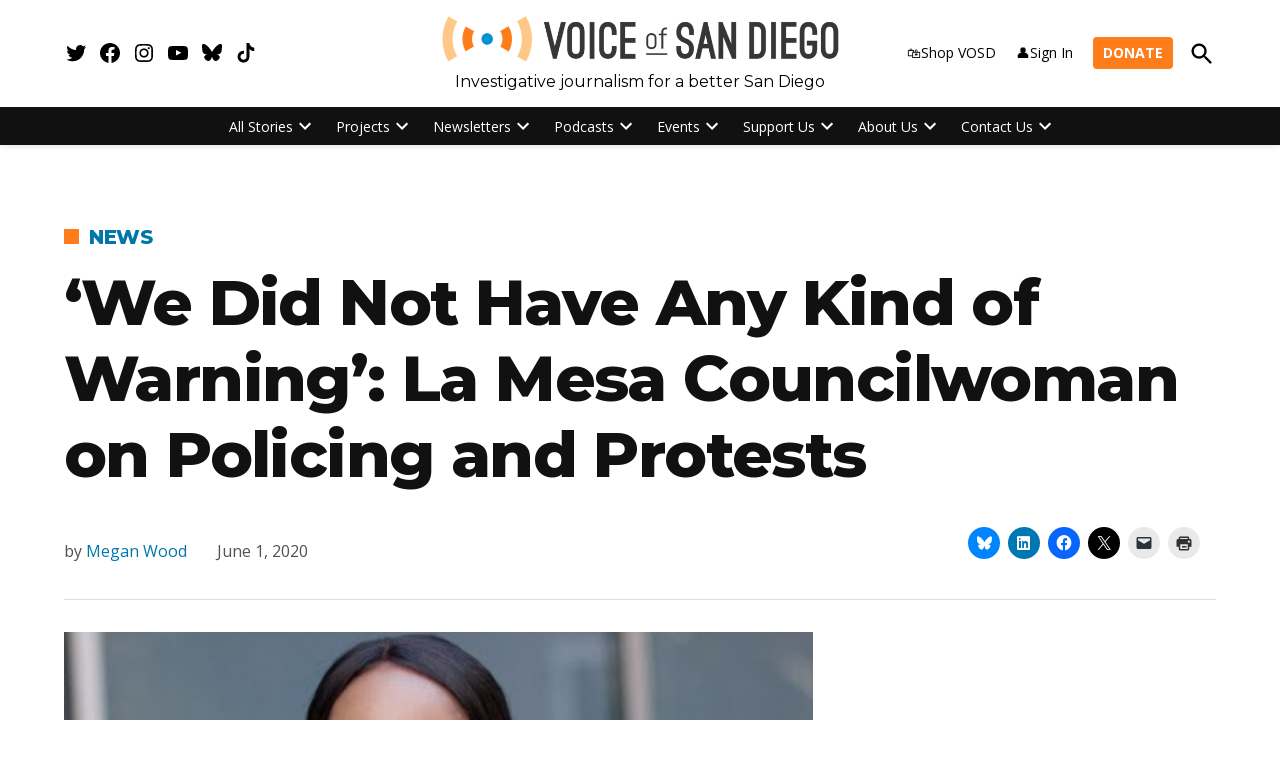

--- FILE ---
content_type: text/html; charset=UTF-8
request_url: https://voiceofsandiego.org/2020/06/01/we-did-not-have-any-kind-of-warning-la-mesa-councilwoman-on-policing-and-protests/
body_size: 48122
content:
<!doctype html>
<html lang="en-US">
<head>
	<meta charset="UTF-8" />
	<meta name="viewport" content="width=device-width, initial-scale=1" />
	<link rel="profile" href="https://gmpg.org/xfn/11" />
	<meta name='robots' content='index, follow, max-image-preview:large, max-snippet:-1, max-video-preview:-1' />
		<script async src="https://securepubads.g.doubleclick.net/tag/js/gpt.js" type="pmdelayedscript" data-cfasync="false" data-no-optimize="1" data-no-defer="1" data-no-minify="1"></script>
		<script>
			window.googletag = window.googletag || { cmd: [] };
		</script>
		<link rel='preconnect' href='https://i0.wp.com' >
<script>window._wca = window._wca || [];</script>

	<!-- This site is optimized with the Yoast SEO Premium plugin v26.7 (Yoast SEO v26.7) - https://yoast.com/wordpress/plugins/seo/ -->
	<title>&#039;We Did Not Have Any Kind of Warning&#039;: La Mesa Councilwoman on Policing and Protests | Voice of San Diego</title><link rel="preload" href="https://voiceofsandiego.org/wp-content/uploads/2024/09/cropped-VOSD-Logo_3.png" as="image" imagesrcset="https://voiceofsandiego.org/wp-content/uploads/2024/09/cropped-VOSD-Logo_3.png 1691w, https://voiceofsandiego.org/wp-content/uploads/2024/09/cropped-VOSD-Logo_3-300x37.png 300w, https://voiceofsandiego.org/wp-content/uploads/2024/09/cropped-VOSD-Logo_3-1024x125.png 1024w, https://voiceofsandiego.org/wp-content/uploads/2024/09/cropped-VOSD-Logo_3-768x94.png 768w, https://voiceofsandiego.org/wp-content/uploads/2024/09/cropped-VOSD-Logo_3-1536x187.png 1536w, https://voiceofsandiego.org/wp-content/uploads/2024/09/cropped-VOSD-Logo_3-1200x146.png 1200w, https://voiceofsandiego.org/wp-content/uploads/2024/09/cropped-VOSD-Logo_3-780x95.png 780w, https://voiceofsandiego.org/wp-content/uploads/2024/09/cropped-VOSD-Logo_3-400x49.png 400w, https://voiceofsandiego.org/wp-content/uploads/2024/09/cropped-VOSD-Logo_3-706x86.png 706w" imagesizes="(max-width: 1691px) 100vw, 1691px" fetchpriority="high"><link rel="preload" href="https://i.ytimg.com/vi/ZItonmOfDcs/hqdefault.jpg" as="image" fetchpriority="high"><style id="perfmatters-used-css">:root{--tec-grid-gutter:48px;--tec-grid-gutter-negative:calc(var(--tec-grid-gutter) * -1);--tec-grid-gutter-half:calc(var(--tec-grid-gutter) / 2);--tec-grid-gutter-half-negative:calc(var(--tec-grid-gutter-half) * -1);--tec-grid-gutter-small:42px;--tec-grid-gutter-small-negative:calc(var(--tec-grid-gutter-small) * -1);--tec-grid-gutter-small-half:calc(var(--tec-grid-gutter-small) / 2);--tec-grid-gutter-small-half-negative:calc(var(--tec-grid-gutter-small-half) * -1);--tec-grid-gutter-page:42px;--tec-grid-gutter-page-small:19.5px;--tec-grid-width-default:1176px;--tec-grid-width-min:320px;--tec-grid-width:calc(var(--tec-grid-width-default) + var(--tec-grid-gutter-page) * 2);--tec-grid-width-1-of-2:50%;--tec-grid-width-1-of-3:33.333%;--tec-grid-width-1-of-4:25%;--tec-grid-width-1-of-5:20%;--tec-grid-width-1-of-7:14.285%;--tec-grid-width-1-of-8:12.5%;--tec-grid-width-1-of-9:11.111%;--tec-spacer-0:4px;--tec-spacer-1:8px;--tec-spacer-2:12px;--tec-spacer-3:16px;--tec-spacer-4:20px;--tec-spacer-5:24px;--tec-spacer-6:28px;--tec-spacer-7:32px;--tec-spacer-8:40px;--tec-spacer-9:48px;--tec-spacer-10:56px;--tec-spacer-11:64px;--tec-spacer-12:80px;--tec-spacer-13:96px;--tec-spacer-14:160px;--tec-z-index-spinner-container:100;--tec-z-index-views-selector:30;--tec-z-index-dropdown:30;--tec-z-index-events-bar-button:20;--tec-z-index-search:10;--tec-z-index-filters:9;--tec-z-index-scroller:7;--tec-z-index-week-event-hover:5;--tec-z-index-map-event-hover:5;--tec-z-index-map-event-hover-actions:6;--tec-z-index-multiday-event:5;--tec-z-index-multiday-event-bar:2;--tec-color-text-primary:#141827;--tec-color-text-primary-light:rgba(20,24,39,.62);--tec-color-text-secondary:#5d5d5d;--tec-color-text-disabled:#d5d5d5;--tec-color-text-events-title:var(--tec-color-text-primary);--tec-color-text-event-title:var(--tec-color-text-events-title);--tec-color-text-event-date:var(--tec-color-text-primary);--tec-color-text-secondary-event-date:var(--tec-color-text-secondary);--tec-color-icon-primary:#5d5d5d;--tec-color-icon-primary-alt:#757575;--tec-color-icon-secondary:#bababa;--tec-color-icon-active:#141827;--tec-color-icon-disabled:#d5d5d5;--tec-color-icon-focus:#334aff;--tec-color-icon-error:#da394d;--tec-color-event-icon:#141827;--tec-color-event-icon-hover:#334aff;--tec-color-accent-primary:#334aff;--tec-color-accent-primary-hover:rgba(51,74,255,.8);--tec-color-accent-primary-active:rgba(51,74,255,.9);--tec-color-accent-primary-background:rgba(51,74,255,.07);--tec-color-accent-secondary:#141827;--tec-color-accent-secondary-hover:rgba(20,24,39,.8);--tec-color-accent-secondary-active:rgba(20,24,39,.9);--tec-color-accent-secondary-background:rgba(20,24,39,.07);--tec-color-button-primary:var(--tec-color-accent-primary);--tec-color-button-primary-hover:var(--tec-color-accent-primary-hover);--tec-color-button-primary-active:var(--tec-color-accent-primary-active);--tec-color-button-primary-background:var(--tec-color-accent-primary-background);--tec-color-button-secondary:var(--tec-color-accent-secondary);--tec-color-button-secondary-hover:var(--tec-color-accent-secondary-hover);--tec-color-button-secondary-active:var(--tec-color-accent-secondary-active);--tec-color-button-secondary-background:var(--tec-color-accent-secondary-background);--tec-color-link-primary:var(--tec-color-text-primary);--tec-color-link-accent:var(--tec-color-accent-primary);--tec-color-link-accent-hover:rgba(51,74,255,.8);--tec-color-border-default:#d5d5d5;--tec-color-border-secondary:#e4e4e4;--tec-color-border-tertiary:#7d7d7d;--tec-color-border-hover:#5d5d5d;--tec-color-border-active:#141827;--tec-color-background:#fff;--tec-color-background-events:rgba(0,0,0,0);--tec-color-background-transparent:rgba(255,255,255,.6);--tec-color-background-secondary:#f7f6f6;--tec-color-background-messages:rgba(20,24,39,.07);--tec-color-background-secondary-hover:#f0eeee;--tec-color-background-error:rgba(218,57,77,.08);--tec-color-background-primary-multiday:rgba(51,74,255,.24);--tec-color-background-primary-multiday-hover:rgba(51,74,255,.34);--tec-color-background-secondary-multiday:rgba(20,24,39,.24);--tec-color-background-secondary-multiday-hover:rgba(20,24,39,.34);--tec-color-accent-primary-week-event:rgba(51,74,255,.1);--tec-color-accent-primary-week-event-hover:rgba(51,74,255,.2);--tec-color-accent-primary-week-event-featured:rgba(51,74,255,.04);--tec-color-accent-primary-week-event-featured-hover:rgba(51,74,255,.14);--tec-color-background-secondary-datepicker:var(--tec-color-background-secondary);--tec-color-accent-primary-background-datepicker:var(--tec-color-accent-primary-background);}:root{--tec-border-radius-default:4px;--tec-border-width-week-event:2px;--tec-box-shadow-default:0 2px 5px 0 var(--tec-color-box-shadow);--tec-box-shadow-tooltip:0 2px 12px 0 var(--tec-color-box-shadow);--tec-box-shadow-card:0 1px 6px 2px var(--tec-color-box-shadow);--tec-box-shadow-multiday:16px 6px 6px -2px var(--tec-color-box-shadow-secondary);--tec-form-color-background:var(--tec-color-background);--tec-form-color-border-default:var(--tec-color-text-primary);--tec-form-color-border-active:var(--tec-color-accent-secondary);--tec-form-color-border-secondary:var(--tec-color-border-tertiary);--tec-form-color-accent-primary:var(--tec-color-accent-primary);--tec-form-box-shadow-default:var(--tec-box-shadow-default);--tec-opacity-background:.07;--tec-opacity-select-highlighted:.3;--tec-opacity-icon-hover:.8;--tec-opacity-icon-active:.9;--tec-opacity-default:1;--tec-transition:all .2s ease;--tec-transition-background-color:background-color .2s ease;--tec-transition-color-border-color:color .2s ease,border-color .2s ease;--tec-transition-transform:transform .2s ease;--tec-transition-border-color:border-color .2s ease;--tec-transition-color:color .2s ease;--tec-transition-opacity:opacity .2s ease;--tec-font-family-sans-serif:"Helvetica Neue",Helvetica,-apple-system,BlinkMacSystemFont,Roboto,Arial,sans-serif;--tec-font-weight-regular:400;--tec-font-weight-bold:700;--tec-font-size-0:11px;--tec-font-size-1:12px;--tec-font-size-2:14px;--tec-font-size-3:16px;--tec-font-size-4:18px;--tec-font-size-5:20px;--tec-font-size-6:22px;--tec-font-size-7:24px;--tec-font-size-8:28px;--tec-font-size-9:32px;--tec-font-size-10:42px;--tec-line-height-0:1.38;--tec-line-height-1:1.42;--tec-line-height-2:1.5;--tec-line-height-3:1.62;}.stick-to-top:last-child{position:sticky;top:1rem;}.widget_newspack-ads-widget{overflow:hidden;}#page{overflow:initial !important;}.newspack_global_ad{clear:both;flex:1 1 auto;max-width:100%;}.newspack_global_ad.fixed-height{box-sizing:initial;padding:16px 0;}.newspack_global_ad.fixed-height>*{margin:0;}@starting-style{opacity:0;}@starting-style{}@starting-style{}body.jps-theme-argent .jetpack-instant-search__overlay *{font-family:Helvetica,sans-serif;}body.enable-search-modal .cover-modal.show-modal.search-modal.active{display:none;}.screen-reader-text{border:0;clip-path:inset(50%);height:1px;margin:-1px;overflow:hidden;padding:0;position:absolute;width:1px;word-wrap:normal !important;}div.sharedaddy,#content div.sharedaddy,#main div.sharedaddy{clear:both;}div.sharedaddy h3.sd-title{margin:0 0 1em 0;display:inline-block;line-height:1.2;font-size:9pt;font-weight:700;}div.sharedaddy h3.sd-title::before{content:"";display:block;width:100%;min-width:30px;border-top:1px solid #dcdcde;margin-bottom:1em;}</style>
	<link rel="canonical" href="https://voiceofsandiego.org/2020/06/01/we-did-not-have-any-kind-of-warning-la-mesa-councilwoman-on-policing-and-protests/" />
	<meta property="og:locale" content="en_US" />
	<meta property="og:type" content="article" />
	<meta property="og:title" content="&#039;We Did Not Have Any Kind of Warning&#039;: La Mesa Councilwoman on Policing and Protests" />
	<meta property="og:description" content="VOSD editor Scott Lewis had a candid conversation with La Mesa City Councilwoman Akilah Weber about her reaction to the weekend’s events and how the city will move forward." />
	<meta property="og:url" content="https://voiceofsandiego.org/2020/06/01/we-did-not-have-any-kind-of-warning-la-mesa-councilwoman-on-policing-and-protests/" />
	<meta property="og:site_name" content="Voice of San Diego" />
	<meta property="article:publisher" content="https://www.facebook.com/voiceofsandiego/" />
	<meta property="article:published_time" content="2020-06-01T22:27:32+00:00" />
	<meta property="article:modified_time" content="2022-03-16T00:56:35+00:00" />
	<meta property="og:image" content="https://i0.wp.com/voiceofsandiego.org/wp-content/uploads/2020/06/lewisweber.jpg?fit=1202%2C676&ssl=1" />
	<meta property="og:image:width" content="1202" />
	<meta property="og:image:height" content="676" />
	<meta property="og:image:type" content="image/jpeg" />
	<meta name="author" content="Megan Wood" />
	<meta name="twitter:card" content="summary_large_image" />
	<meta name="twitter:creator" content="@megnwd" />
	<meta name="twitter:site" content="@voiceofsandiego" />
	<meta name="twitter:label1" content="Written by" />
	<meta name="twitter:data1" content="Megan Wood" />
	<meta name="twitter:label2" content="Est. reading time" />
	<meta name="twitter:data2" content="1 minute" />
	<script type="application/ld+json" class="yoast-schema-graph">{"@context":"https://schema.org","@graph":[{"@type":"Article","@id":"https://voiceofsandiego.org/2020/06/01/we-did-not-have-any-kind-of-warning-la-mesa-councilwoman-on-policing-and-protests/#article","isPartOf":{"@id":"https://voiceofsandiego.org/2020/06/01/we-did-not-have-any-kind-of-warning-la-mesa-councilwoman-on-policing-and-protests/"},"author":[{"@id":"https://voiceofsandiego.org/#/schema/person/371dbf819c0053d9cf45648aa4dc8f1f"}],"headline":"&#8216;We Did Not Have Any Kind of Warning&#8217;: La Mesa Councilwoman on Policing and Protests","datePublished":"2020-06-01T22:27:32+00:00","dateModified":"2022-03-16T00:56:35+00:00","mainEntityOfPage":{"@id":"https://voiceofsandiego.org/2020/06/01/we-did-not-have-any-kind-of-warning-la-mesa-councilwoman-on-policing-and-protests/"},"wordCount":144,"commentCount":0,"publisher":{"@id":"https://voiceofsandiego.org/#organization"},"image":{"@id":"https://voiceofsandiego.org/2020/06/01/we-did-not-have-any-kind-of-warning-la-mesa-councilwoman-on-policing-and-protests/#primaryimage"},"thumbnailUrl":"https://voiceofsandiego.org/wp-content/uploads/2020/06/lewisweber.jpg","keywords":["Akilah Weber","La Mesa"],"articleSection":["News","Police","Video"],"inLanguage":"en-US","potentialAction":[{"@type":"CommentAction","name":"Comment","target":["https://voiceofsandiego.org/2020/06/01/we-did-not-have-any-kind-of-warning-la-mesa-councilwoman-on-policing-and-protests/#respond"]}]},{"@type":"WebPage","@id":"https://voiceofsandiego.org/2020/06/01/we-did-not-have-any-kind-of-warning-la-mesa-councilwoman-on-policing-and-protests/","url":"https://voiceofsandiego.org/2020/06/01/we-did-not-have-any-kind-of-warning-la-mesa-councilwoman-on-policing-and-protests/","name":"'We Did Not Have Any Kind of Warning': La Mesa Councilwoman on Policing and Protests | Voice of San Diego","isPartOf":{"@id":"https://voiceofsandiego.org/#website"},"primaryImageOfPage":{"@id":"https://voiceofsandiego.org/2020/06/01/we-did-not-have-any-kind-of-warning-la-mesa-councilwoman-on-policing-and-protests/#primaryimage"},"image":{"@id":"https://voiceofsandiego.org/2020/06/01/we-did-not-have-any-kind-of-warning-la-mesa-councilwoman-on-policing-and-protests/#primaryimage"},"thumbnailUrl":"https://voiceofsandiego.org/wp-content/uploads/2020/06/lewisweber.jpg","datePublished":"2020-06-01T22:27:32+00:00","dateModified":"2022-03-16T00:56:35+00:00","breadcrumb":{"@id":"https://voiceofsandiego.org/2020/06/01/we-did-not-have-any-kind-of-warning-la-mesa-councilwoman-on-policing-and-protests/#breadcrumb"},"inLanguage":"en-US","potentialAction":[{"@type":"ReadAction","target":["https://voiceofsandiego.org/2020/06/01/we-did-not-have-any-kind-of-warning-la-mesa-councilwoman-on-policing-and-protests/"]}]},{"@type":"ImageObject","inLanguage":"en-US","@id":"https://voiceofsandiego.org/2020/06/01/we-did-not-have-any-kind-of-warning-la-mesa-councilwoman-on-policing-and-protests/#primaryimage","url":"https://voiceofsandiego.org/wp-content/uploads/2020/06/lewisweber.jpg","contentUrl":"https://voiceofsandiego.org/wp-content/uploads/2020/06/lewisweber.jpg","width":1202,"height":676,"caption":"Scott Lewis talks to La Mesa City Councilwoman Akilah Weber for the June 1 Voice of San Diego at Home episode."},{"@type":"BreadcrumbList","@id":"https://voiceofsandiego.org/2020/06/01/we-did-not-have-any-kind-of-warning-la-mesa-councilwoman-on-policing-and-protests/#breadcrumb","itemListElement":[{"@type":"ListItem","position":1,"name":"Home","item":"https://voiceofsandiego.org/"},{"@type":"ListItem","position":2,"name":"&#8216;We Did Not Have Any Kind of Warning&#8217;: La Mesa Councilwoman on Policing and Protests"}]},{"@type":"WebSite","@id":"https://voiceofsandiego.org/#website","url":"https://voiceofsandiego.org/","name":"Voice of San Diego","description":"Investigative journalism for a better San Diego","publisher":{"@id":"https://voiceofsandiego.org/#organization"},"potentialAction":[{"@type":"SearchAction","target":{"@type":"EntryPoint","urlTemplate":"https://voiceofsandiego.org/?s={search_term_string}"},"query-input":{"@type":"PropertyValueSpecification","valueRequired":true,"valueName":"search_term_string"}}],"inLanguage":"en-US"},{"@type":"Organization","@id":"https://voiceofsandiego.org/#organization","name":"Voice of San Diego","url":"https://voiceofsandiego.org/","logo":{"@type":"ImageObject","inLanguage":"en-US","@id":"https://voiceofsandiego.org/#/schema/logo/image/","url":"https://i0.wp.com/voiceofsandiego.org/wp-content/uploads/2022/02/VOSD-Logo_2-17.png?fit=1904%2C464&ssl=1","contentUrl":"https://i0.wp.com/voiceofsandiego.org/wp-content/uploads/2022/02/VOSD-Logo_2-17.png?fit=1904%2C464&ssl=1","width":1904,"height":464,"caption":"Voice of San Diego"},"image":{"@id":"https://voiceofsandiego.org/#/schema/logo/image/"},"sameAs":["https://www.facebook.com/voiceofsandiego/","https://x.com/voiceofsandiego","https://www.instagram.com/voiceofsandiego/?hl=en","https://www.linkedin.com/company/voice-of-san-diego","https://www.youtube.com/user/voiceofsandiego"]},{"@type":"Person","@id":"https://voiceofsandiego.org/#/schema/person/371dbf819c0053d9cf45648aa4dc8f1f","name":"Megan Wood","description":"Megan is Voice of San Diego’s director of marketing. She is responsible for producing and overseeing strategies that extend the reach of the organization. Contact her at megan.wood@voiceofsandiego.org.","sameAs":["https://x.com/@megnwd"],"url":"https://voiceofsandiego.org/author/megan-wood/"}]}</script>
	<!-- / Yoast SEO Premium plugin. -->


<link rel='dns-prefetch' href='//stats.wp.com' />
<link rel='dns-prefetch' href='//cdn.parsely.com' />
<link rel='dns-prefetch' href='//www.googletagmanager.com' />

<link rel='dns-prefetch' href='//widgets.wp.com' />
<link rel='dns-prefetch' href='//pagead2.googlesyndication.com' />
<link rel="alternate" type="application/rss+xml" title="Voice of San Diego &raquo; Feed" href="https://voiceofsandiego.org/feed/" />
<link rel="alternate" type="application/rss+xml" title="Voice of San Diego &raquo; Comments Feed" href="https://voiceofsandiego.org/comments/feed/" />
<link rel="alternate" type="text/calendar" title="Voice of San Diego &raquo; iCal Feed" href="https://voiceofsandiego.org/vosd-events/?ical=1" />
<link rel="alternate" type="application/rss+xml" title="Voice of San Diego &raquo; &#8216;We Did Not Have Any Kind of Warning&#8217;: La Mesa Councilwoman on Policing and Protests Comments Feed" href="https://voiceofsandiego.org/2020/06/01/we-did-not-have-any-kind-of-warning-la-mesa-councilwoman-on-policing-and-protests/feed/" />
<link rel="alternate" title="oEmbed (JSON)" type="application/json+oembed" href="https://voiceofsandiego.org/wp-json/oembed/1.0/embed?url=https%3A%2F%2Fvoiceofsandiego.org%2F2020%2F06%2F01%2Fwe-did-not-have-any-kind-of-warning-la-mesa-councilwoman-on-policing-and-protests%2F" />
<link rel="alternate" title="oEmbed (XML)" type="text/xml+oembed" href="https://voiceofsandiego.org/wp-json/oembed/1.0/embed?url=https%3A%2F%2Fvoiceofsandiego.org%2F2020%2F06%2F01%2Fwe-did-not-have-any-kind-of-warning-la-mesa-councilwoman-on-policing-and-protests%2F&#038;format=xml" />
<style id='wp-img-auto-sizes-contain-inline-css'>img:is([sizes=auto i],[sizes^="auto," i]){contain-intrinsic-size:3000px 1500px}</style>
<link rel='stylesheet' id='tribe-events-pro-mini-calendar-block-styles-css' href='https://voiceofsandiego.org/wp-content/plugins/events-calendar-pro/build/css/tribe-events-pro-mini-calendar-block.css?ver=7.7.11' media='all' />
<link rel="stylesheet" id="tec-variables-skeleton-css" media="all" data-pmdelayedstyle="https://voiceofsandiego.org/wp-content/plugins/event-tickets/common/build/css/variables-skeleton.css?ver=6.10.1">
<link rel="stylesheet" id="tec-variables-full-css" media="all" data-pmdelayedstyle="https://voiceofsandiego.org/wp-content/plugins/event-tickets/common/build/css/variables-full.css?ver=6.10.1">
<link rel="stylesheet" id="event-tickets-tickets-rsvp-css-css" media="all" data-pmdelayedstyle="https://voiceofsandiego.org/wp-content/plugins/event-tickets/build/css/rsvp-v1.css?ver=5.27.3">

<!-- Note: This combined block library stylesheet (wp-block-library) is used instead of loading separate core block styles because the should_load_separate_core_block_assets filter is returning false. Try loading the URL with ?should_load_separate_core_block_assets=true to restore being able to load block styles on demand and see if there are any issues remaining. -->
<link rel='stylesheet' id='wp-block-library-css' href='https://voiceofsandiego.org/wp-includes/css/dist/block-library/style.min.css?ver=6.9' media='all' />
<style id='wp-block-library-theme-inline-css'>.wp-block-audio :where(figcaption){color:#555;font-size:13px;text-align:center}.is-dark-theme .wp-block-audio :where(figcaption){color:#ffffffa6}.wp-block-audio{margin:0 0 1em}.wp-block-code{border:1px solid #ccc;border-radius:4px;font-family:Menlo,Consolas,monaco,monospace;padding:.8em 1em}.wp-block-embed :where(figcaption){color:#555;font-size:13px;text-align:center}.is-dark-theme .wp-block-embed :where(figcaption){color:#ffffffa6}.wp-block-embed{margin:0 0 1em}.blocks-gallery-caption{color:#555;font-size:13px;text-align:center}.is-dark-theme .blocks-gallery-caption{color:#ffffffa6}:root :where(.wp-block-image figcaption){color:#555;font-size:13px;text-align:center}.is-dark-theme :root :where(.wp-block-image figcaption){color:#ffffffa6}.wp-block-image{margin:0 0 1em}.wp-block-pullquote{border-bottom:4px solid;border-top:4px solid;color:currentColor;margin-bottom:1.75em}.wp-block-pullquote :where(cite),.wp-block-pullquote :where(footer),.wp-block-pullquote__citation{color:currentColor;font-size:.8125em;font-style:normal;text-transform:uppercase}.wp-block-quote{border-left:.25em solid;margin:0 0 1.75em;padding-left:1em}.wp-block-quote cite,.wp-block-quote footer{color:currentColor;font-size:.8125em;font-style:normal;position:relative}.wp-block-quote:where(.has-text-align-right){border-left:none;border-right:.25em solid;padding-left:0;padding-right:1em}.wp-block-quote:where(.has-text-align-center){border:none;padding-left:0}.wp-block-quote.is-large,.wp-block-quote.is-style-large,.wp-block-quote:where(.is-style-plain){border:none}.wp-block-search .wp-block-search__label{font-weight:700}.wp-block-search__button{border:1px solid #ccc;padding:.375em .625em}:where(.wp-block-group.has-background){padding:1.25em 2.375em}.wp-block-separator.has-css-opacity{opacity:.4}.wp-block-separator{border:none;border-bottom:2px solid;margin-left:auto;margin-right:auto}.wp-block-separator.has-alpha-channel-opacity{opacity:1}.wp-block-separator:not(.is-style-wide):not(.is-style-dots){width:100px}.wp-block-separator.has-background:not(.is-style-dots){border-bottom:none;height:1px}.wp-block-separator.has-background:not(.is-style-wide):not(.is-style-dots){height:2px}.wp-block-table{margin:0 0 1em}.wp-block-table td,.wp-block-table th{word-break:normal}.wp-block-table :where(figcaption){color:#555;font-size:13px;text-align:center}.is-dark-theme .wp-block-table :where(figcaption){color:#ffffffa6}.wp-block-video :where(figcaption){color:#555;font-size:13px;text-align:center}.is-dark-theme .wp-block-video :where(figcaption){color:#ffffffa6}.wp-block-video{margin:0 0 1em}:root :where(.wp-block-template-part.has-background){margin-bottom:0;margin-top:0;padding:1.25em 2.375em}</style>
<style id='classic-theme-styles-inline-css'>.wp-block-button__link{color:#fff;background-color:#32373c;border-radius:9999px;box-shadow:none;text-decoration:none;padding:calc(.667em + 2px) calc(1.333em + 2px);font-size:1.125em}.wp-block-file__button{background:#32373c;color:#fff;text-decoration:none}</style>
<style id='co-authors-plus-coauthors-style-inline-css'>.wp-block-co-authors-plus-coauthors.is-layout-flow [class*=wp-block-co-authors-plus]{display:inline}</style>
<style id='co-authors-plus-avatar-style-inline-css'>.wp-block-co-authors-plus-avatar :where(img){height:auto;max-width:100%;vertical-align:bottom}.wp-block-co-authors-plus-coauthors.is-layout-flow .wp-block-co-authors-plus-avatar :where(img){vertical-align:middle}.wp-block-co-authors-plus-avatar:is(.alignleft,.alignright){display:table}.wp-block-co-authors-plus-avatar.aligncenter{display:table;margin-inline:auto}</style>
<style id='co-authors-plus-image-style-inline-css'>.wp-block-co-authors-plus-image{margin-bottom:0}.wp-block-co-authors-plus-image :where(img){height:auto;max-width:100%;vertical-align:bottom}.wp-block-co-authors-plus-coauthors.is-layout-flow .wp-block-co-authors-plus-image :where(img){vertical-align:middle}.wp-block-co-authors-plus-image:is(.alignfull,.alignwide) :where(img){width:100%}.wp-block-co-authors-plus-image:is(.alignleft,.alignright){display:table}.wp-block-co-authors-plus-image.aligncenter{display:table;margin-inline:auto}</style>
<style id='newspack-contribution-meter-style-inline-css'>.wp-block-newspack-contribution-meter{display:block;font-weight:600;margin:1em 0}.wp-block-newspack-contribution-meter.newspack-ui{color:inherit}.wp-block-newspack-contribution-meter .contribution-meter__linear{width:100%}.wp-block-newspack-contribution-meter .contribution-meter__text{align-items:center;display:flex;flex-wrap:wrap;gap:var(--newspack-ui-spacer-3);justify-content:space-between;margin-bottom:var(--newspack-ui-spacer-base);row-gap:calc(var(--newspack-ui-spacer-base)/2)}.wp-block-newspack-contribution-meter .contribution-meter__text>span{display:inline-block}.wp-block-newspack-contribution-meter .contribution-meter__text--right{justify-content:flex-end;min-width:fit-content}.wp-block-newspack-contribution-meter .contribution-meter__bar-container{width:100%}.wp-block-newspack-contribution-meter .contribution-meter__bar-track{background-color:color-mix(in srgb,currentcolor 17%,#0000);overflow:hidden;position:relative;width:100%}.wp-block-newspack-contribution-meter .contribution-meter__bar-progress{background-color:currentcolor;height:100%;position:relative;transition:width 125ms ease-in-out}.wp-block-newspack-contribution-meter.contribution-meter--thickness-xs .contribution-meter__bar-track{border-radius:2px;height:4px}.wp-block-newspack-contribution-meter.contribution-meter--thickness-xs .contribution-meter__bar-progress{border-radius:2px}.wp-block-newspack-contribution-meter.contribution-meter--thickness-s .contribution-meter__bar-track{border-radius:4px;height:8px}.wp-block-newspack-contribution-meter.contribution-meter--thickness-s .contribution-meter__bar-progress{border-radius:4px}.wp-block-newspack-contribution-meter.contribution-meter--thickness-m .contribution-meter__bar-track{border-radius:8px;height:16px}.wp-block-newspack-contribution-meter.contribution-meter--thickness-m .contribution-meter__bar-progress{border-radius:8px}.wp-block-newspack-contribution-meter.contribution-meter--thickness-l .contribution-meter__bar-track{border-radius:16px;height:32px}.wp-block-newspack-contribution-meter.contribution-meter--thickness-l .contribution-meter__bar-progress{border-radius:16px}.wp-block-newspack-contribution-meter .contribution-meter__circular{align-items:center;display:flex;flex-direction:column;gap:var(--newspack-ui-spacer-base)}@media(min-width:600px){.wp-block-newspack-contribution-meter .contribution-meter__circular{flex-direction:row;gap:var(--newspack-ui-spacer-3)}}.wp-block-newspack-contribution-meter .contribution-meter__circle-container{flex-shrink:0;height:104px;position:relative;width:104px}@media(min-width:600px){.wp-block-newspack-contribution-meter .contribution-meter__circle-container{height:72px;width:72px}}.wp-block-newspack-contribution-meter .contribution-meter__circle{display:block;height:inherit;width:inherit}.wp-block-newspack-contribution-meter .contribution-meter__circle-track{stroke:color-mix(in srgb,currentcolor 17%,#0000)}.wp-block-newspack-contribution-meter .contribution-meter__circle-progress{stroke:currentcolor;transition:stroke-dashoffset 125ms ease-in-out}.wp-block-newspack-contribution-meter .contribution-meter__circle-percentage{left:50%;margin:0;pointer-events:none;position:absolute;top:50%;transform:translate(-50%,-50%)}.wp-block-newspack-contribution-meter .contribution-meter__data{display:flex;flex-direction:column;gap:0}.wp-block-newspack-contribution-meter .contribution-meter__data .contribution-meter__goal{opacity:.65}.wp-block-newspack-contribution-meter .contribution-meter__data .contribution-meter__goal--primary{opacity:1}.wp-block-newspack-contribution-meter .contribution-meter-error,.wp-block-newspack-contribution-meter .contribution-meter-loading{align-items:center;justify-content:center;min-height:159px}.wp-block-newspack-contribution-meter .contribution-meter-error .components-placeholder__fieldset,.wp-block-newspack-contribution-meter .contribution-meter-loading .components-placeholder__fieldset{align-items:center;justify-content:center}.wp-block-newspack-contribution-meter .contribution-meter-error .components-spinner,.wp-block-newspack-contribution-meter .contribution-meter-loading .components-spinner{margin:0}.wp-block-newspack-contribution-meter.alignwide{max-width:var(--wp--style--global--wide-size,1280px);width:100%}.wp-block-newspack-contribution-meter.alignfull{max-width:none;width:100%}</style>
<style id='wp-parsely-recommendations-style-inline-css'>.parsely-recommendations-list-title{font-size:1.2em}.parsely-recommendations-list{list-style:none;padding:unset}.parsely-recommendations-cardbody{overflow:hidden;padding:.8em;text-overflow:ellipsis;white-space:nowrap}.parsely-recommendations-cardmedia{padding:.8em .8em 0}</style>
<link rel='stylesheet' id='mediaelement-css' href='https://voiceofsandiego.org/wp-includes/js/mediaelement/mediaelementplayer-legacy.min.css?ver=4.2.17' media='all' />
<link rel='stylesheet' id='wp-mediaelement-css' href='https://voiceofsandiego.org/wp-includes/js/mediaelement/wp-mediaelement.min.css?ver=6.9' media='all' />
<style id='jetpack-sharing-buttons-style-inline-css'>.jetpack-sharing-buttons__services-list{display:flex;flex-direction:row;flex-wrap:wrap;gap:0;list-style-type:none;margin:5px;padding:0}.jetpack-sharing-buttons__services-list.has-small-icon-size{font-size:12px}.jetpack-sharing-buttons__services-list.has-normal-icon-size{font-size:16px}.jetpack-sharing-buttons__services-list.has-large-icon-size{font-size:24px}.jetpack-sharing-buttons__services-list.has-huge-icon-size{font-size:36px}@media print{.jetpack-sharing-buttons__services-list{display:none!important}}.editor-styles-wrapper .wp-block-jetpack-sharing-buttons{gap:0;padding-inline-start:0}ul.jetpack-sharing-buttons__services-list.has-background{padding:1.25em 2.375em}</style>
<style id='global-styles-inline-css'>:root{--wp--preset--aspect-ratio--square: 1;--wp--preset--aspect-ratio--4-3: 4/3;--wp--preset--aspect-ratio--3-4: 3/4;--wp--preset--aspect-ratio--3-2: 3/2;--wp--preset--aspect-ratio--2-3: 2/3;--wp--preset--aspect-ratio--16-9: 16/9;--wp--preset--aspect-ratio--9-16: 9/16;--wp--preset--color--black: #000000;--wp--preset--color--cyan-bluish-gray: #abb8c3;--wp--preset--color--white: #FFFFFF;--wp--preset--color--pale-pink: #f78da7;--wp--preset--color--vivid-red: #cf2e2e;--wp--preset--color--luminous-vivid-orange: #ff6900;--wp--preset--color--luminous-vivid-amber: #fcb900;--wp--preset--color--light-green-cyan: #7bdcb5;--wp--preset--color--vivid-green-cyan: #00d084;--wp--preset--color--pale-cyan-blue: #8ed1fc;--wp--preset--color--vivid-cyan-blue: #0693e3;--wp--preset--color--vivid-purple: #9b51e0;--wp--preset--color--primary: #ff7c1b;--wp--preset--color--primary-variation: #d75400;--wp--preset--color--secondary: #0077ab;--wp--preset--color--secondary-variation: #004f83;--wp--preset--color--dark-gray: #111111;--wp--preset--color--medium-gray: #767676;--wp--preset--color--light-gray: #EEEEEE;--wp--preset--gradient--vivid-cyan-blue-to-vivid-purple: linear-gradient(135deg,rgb(6,147,227) 0%,rgb(155,81,224) 100%);--wp--preset--gradient--light-green-cyan-to-vivid-green-cyan: linear-gradient(135deg,rgb(122,220,180) 0%,rgb(0,208,130) 100%);--wp--preset--gradient--luminous-vivid-amber-to-luminous-vivid-orange: linear-gradient(135deg,rgb(252,185,0) 0%,rgb(255,105,0) 100%);--wp--preset--gradient--luminous-vivid-orange-to-vivid-red: linear-gradient(135deg,rgb(255,105,0) 0%,rgb(207,46,46) 100%);--wp--preset--gradient--very-light-gray-to-cyan-bluish-gray: linear-gradient(135deg,rgb(238,238,238) 0%,rgb(169,184,195) 100%);--wp--preset--gradient--cool-to-warm-spectrum: linear-gradient(135deg,rgb(74,234,220) 0%,rgb(151,120,209) 20%,rgb(207,42,186) 40%,rgb(238,44,130) 60%,rgb(251,105,98) 80%,rgb(254,248,76) 100%);--wp--preset--gradient--blush-light-purple: linear-gradient(135deg,rgb(255,206,236) 0%,rgb(152,150,240) 100%);--wp--preset--gradient--blush-bordeaux: linear-gradient(135deg,rgb(254,205,165) 0%,rgb(254,45,45) 50%,rgb(107,0,62) 100%);--wp--preset--gradient--luminous-dusk: linear-gradient(135deg,rgb(255,203,112) 0%,rgb(199,81,192) 50%,rgb(65,88,208) 100%);--wp--preset--gradient--pale-ocean: linear-gradient(135deg,rgb(255,245,203) 0%,rgb(182,227,212) 50%,rgb(51,167,181) 100%);--wp--preset--gradient--electric-grass: linear-gradient(135deg,rgb(202,248,128) 0%,rgb(113,206,126) 100%);--wp--preset--gradient--midnight: linear-gradient(135deg,rgb(2,3,129) 0%,rgb(40,116,252) 100%);--wp--preset--gradient--grad-1: linear-gradient( 135deg,rgb( 255,124,27) 0%,rgb( 215,84,0) 100% );--wp--preset--gradient--grad-2: linear-gradient( 135deg,rgb( 0,119,171) 0%,rgb( 0,79,131) 100% );--wp--preset--gradient--grad-3: linear-gradient( 135deg,rgb( 17,17,17 ) 0%,rgb( 85,85,85 ) 100% );--wp--preset--gradient--grad-4: linear-gradient( 135deg,rgb( 68,68,68 ) 0%,rgb( 136,136,136 ) 100% );--wp--preset--gradient--grad-5: linear-gradient( 135deg,rgb( 119,119,119 ) 0%,rgb( 221,221,221 ) 100% );--wp--preset--gradient--grad-6: linear-gradient( 135deg,rgb( 221,221,221 ) 0%,rgb( 255,255,255 ) 100% );--wp--preset--font-size--small: 16px;--wp--preset--font-size--medium: 20px;--wp--preset--font-size--large: 36px;--wp--preset--font-size--x-large: 42px;--wp--preset--font-size--normal: 20px;--wp--preset--font-size--huge: 44px;--wp--preset--spacing--20: 0.44rem;--wp--preset--spacing--30: 0.67rem;--wp--preset--spacing--40: 1rem;--wp--preset--spacing--50: 1.5rem;--wp--preset--spacing--60: 2.25rem;--wp--preset--spacing--70: 3.38rem;--wp--preset--spacing--80: 5.06rem;--wp--preset--shadow--natural: 6px 6px 9px rgba(0,0,0,0.2);--wp--preset--shadow--deep: 12px 12px 50px rgba(0,0,0,0.4);--wp--preset--shadow--sharp: 6px 6px 0px rgba(0,0,0,0.2);--wp--preset--shadow--outlined: 6px 6px 0px -3px rgb(255,255,255),6px 6px rgb(0,0,0);--wp--preset--shadow--crisp: 6px 6px 0px rgb(0,0,0);}:where(.is-layout-flex){gap: 0.5em;}:where(.is-layout-grid){gap: 0.5em;}body .is-layout-flex{display: flex;}.is-layout-flex{flex-wrap: wrap;align-items: center;}.is-layout-flex > :is(*,div){margin: 0;}body .is-layout-grid{display: grid;}.is-layout-grid > :is(*,div){margin: 0;}:where(.wp-block-columns.is-layout-flex){gap: 2em;}:where(.wp-block-columns.is-layout-grid){gap: 2em;}:where(.wp-block-post-template.is-layout-flex){gap: 1.25em;}:where(.wp-block-post-template.is-layout-grid){gap: 1.25em;}.has-black-color{color: var(--wp--preset--color--black) !important;}.has-cyan-bluish-gray-color{color: var(--wp--preset--color--cyan-bluish-gray) !important;}.has-white-color{color: var(--wp--preset--color--white) !important;}.has-pale-pink-color{color: var(--wp--preset--color--pale-pink) !important;}.has-vivid-red-color{color: var(--wp--preset--color--vivid-red) !important;}.has-luminous-vivid-orange-color{color: var(--wp--preset--color--luminous-vivid-orange) !important;}.has-luminous-vivid-amber-color{color: var(--wp--preset--color--luminous-vivid-amber) !important;}.has-light-green-cyan-color{color: var(--wp--preset--color--light-green-cyan) !important;}.has-vivid-green-cyan-color{color: var(--wp--preset--color--vivid-green-cyan) !important;}.has-pale-cyan-blue-color{color: var(--wp--preset--color--pale-cyan-blue) !important;}.has-vivid-cyan-blue-color{color: var(--wp--preset--color--vivid-cyan-blue) !important;}.has-vivid-purple-color{color: var(--wp--preset--color--vivid-purple) !important;}.has-black-background-color{background-color: var(--wp--preset--color--black) !important;}.has-cyan-bluish-gray-background-color{background-color: var(--wp--preset--color--cyan-bluish-gray) !important;}.has-white-background-color{background-color: var(--wp--preset--color--white) !important;}.has-pale-pink-background-color{background-color: var(--wp--preset--color--pale-pink) !important;}.has-vivid-red-background-color{background-color: var(--wp--preset--color--vivid-red) !important;}.has-luminous-vivid-orange-background-color{background-color: var(--wp--preset--color--luminous-vivid-orange) !important;}.has-luminous-vivid-amber-background-color{background-color: var(--wp--preset--color--luminous-vivid-amber) !important;}.has-light-green-cyan-background-color{background-color: var(--wp--preset--color--light-green-cyan) !important;}.has-vivid-green-cyan-background-color{background-color: var(--wp--preset--color--vivid-green-cyan) !important;}.has-pale-cyan-blue-background-color{background-color: var(--wp--preset--color--pale-cyan-blue) !important;}.has-vivid-cyan-blue-background-color{background-color: var(--wp--preset--color--vivid-cyan-blue) !important;}.has-vivid-purple-background-color{background-color: var(--wp--preset--color--vivid-purple) !important;}.has-black-border-color{border-color: var(--wp--preset--color--black) !important;}.has-cyan-bluish-gray-border-color{border-color: var(--wp--preset--color--cyan-bluish-gray) !important;}.has-white-border-color{border-color: var(--wp--preset--color--white) !important;}.has-pale-pink-border-color{border-color: var(--wp--preset--color--pale-pink) !important;}.has-vivid-red-border-color{border-color: var(--wp--preset--color--vivid-red) !important;}.has-luminous-vivid-orange-border-color{border-color: var(--wp--preset--color--luminous-vivid-orange) !important;}.has-luminous-vivid-amber-border-color{border-color: var(--wp--preset--color--luminous-vivid-amber) !important;}.has-light-green-cyan-border-color{border-color: var(--wp--preset--color--light-green-cyan) !important;}.has-vivid-green-cyan-border-color{border-color: var(--wp--preset--color--vivid-green-cyan) !important;}.has-pale-cyan-blue-border-color{border-color: var(--wp--preset--color--pale-cyan-blue) !important;}.has-vivid-cyan-blue-border-color{border-color: var(--wp--preset--color--vivid-cyan-blue) !important;}.has-vivid-purple-border-color{border-color: var(--wp--preset--color--vivid-purple) !important;}.has-vivid-cyan-blue-to-vivid-purple-gradient-background{background: var(--wp--preset--gradient--vivid-cyan-blue-to-vivid-purple) !important;}.has-light-green-cyan-to-vivid-green-cyan-gradient-background{background: var(--wp--preset--gradient--light-green-cyan-to-vivid-green-cyan) !important;}.has-luminous-vivid-amber-to-luminous-vivid-orange-gradient-background{background: var(--wp--preset--gradient--luminous-vivid-amber-to-luminous-vivid-orange) !important;}.has-luminous-vivid-orange-to-vivid-red-gradient-background{background: var(--wp--preset--gradient--luminous-vivid-orange-to-vivid-red) !important;}.has-very-light-gray-to-cyan-bluish-gray-gradient-background{background: var(--wp--preset--gradient--very-light-gray-to-cyan-bluish-gray) !important;}.has-cool-to-warm-spectrum-gradient-background{background: var(--wp--preset--gradient--cool-to-warm-spectrum) !important;}.has-blush-light-purple-gradient-background{background: var(--wp--preset--gradient--blush-light-purple) !important;}.has-blush-bordeaux-gradient-background{background: var(--wp--preset--gradient--blush-bordeaux) !important;}.has-luminous-dusk-gradient-background{background: var(--wp--preset--gradient--luminous-dusk) !important;}.has-pale-ocean-gradient-background{background: var(--wp--preset--gradient--pale-ocean) !important;}.has-electric-grass-gradient-background{background: var(--wp--preset--gradient--electric-grass) !important;}.has-midnight-gradient-background{background: var(--wp--preset--gradient--midnight) !important;}.has-small-font-size{font-size: var(--wp--preset--font-size--small) !important;}.has-medium-font-size{font-size: var(--wp--preset--font-size--medium) !important;}.has-large-font-size{font-size: var(--wp--preset--font-size--large) !important;}.has-x-large-font-size{font-size: var(--wp--preset--font-size--x-large) !important;}:where(.wp-block-post-template.is-layout-flex){gap: 1.25em;}:where(.wp-block-post-template.is-layout-grid){gap: 1.25em;}:where(.wp-block-term-template.is-layout-flex){gap: 1.25em;}:where(.wp-block-term-template.is-layout-grid){gap: 1.25em;}:where(.wp-block-columns.is-layout-flex){gap: 2em;}:where(.wp-block-columns.is-layout-grid){gap: 2em;}:root :where(.wp-block-pullquote){font-size: 1.5em;line-height: 1.6;}</style>
<link rel="stylesheet" id="newspack-ads-media-kit-frontend-css" media="all" data-pmdelayedstyle="https://voiceofsandiego.org/wp-content/plugins/newspack-ads/dist/media-kit-frontend.css?ver=1764006601">
<link rel="stylesheet" id="newspack-ads-frontend-css" media="all" data-pmdelayedstyle="https://voiceofsandiego.org/wp-content/plugins/newspack-ads/includes/../dist/frontend.css?ver=33bf52d469a9bc142086">
<link rel='stylesheet' id='newspack-blocks-block-styles-stylesheet-css' href='https://voiceofsandiego.org/wp-content/plugins/newspack-blocks/dist/block_styles.css?ver=4.20.1' media='all' />
<link rel="stylesheet" id="foundation-events-styles-css" media="all" data-pmdelayedstyle="https://voiceofsandiego.org/wp-content/plugins/newspack-manager/includes/foundation/events/styles.css?ver=1765982946">
<link rel="stylesheet" id="foundation-locations-styles-css" media="all" data-pmdelayedstyle="https://voiceofsandiego.org/wp-content/plugins/newspack-manager/includes/foundation/locations/styles.css?ver=1765982946">
<link rel="stylesheet" id="foundation-movies-styles-css" media="all" data-pmdelayedstyle="https://voiceofsandiego.org/wp-content/plugins/newspack-manager/includes/foundation/movies/styles.css?ver=1765982946">
<link rel='stylesheet' id='newspack-newsletters-subscriptions-css' href='https://voiceofsandiego.org/wp-content/plugins/newspack-newsletters/includes/../dist/subscriptions.css?ver=1767621566' media='all' />
<link rel='stylesheet' id='wp-components-css' href='https://voiceofsandiego.org/wp-includes/css/dist/components/style.min.css?ver=6.9' media='all' />
<link rel='stylesheet' id='newspack-commons-css' href='https://voiceofsandiego.org/wp-content/plugins/newspack-plugin/dist/commons.css?ver=6.28.2' media='all' />
<link rel='stylesheet' id='newspack-reader-auth-css' href='https://voiceofsandiego.org/wp-content/plugins/newspack-plugin/dist/reader-auth.css?ver=6.28.2' media='all' />
<link rel='stylesheet' id='newspack-recaptcha-css' href='https://voiceofsandiego.org/wp-content/plugins/newspack-plugin/dist/other-scripts/recaptcha.css?ver=6.28.2' media='all' />
<link rel='stylesheet' id='newspack-corrections-single-css' href='https://voiceofsandiego.org/wp-content/plugins/newspack-plugin/dist/other-scripts/corrections.css?ver=6.28.2' media='all' />
<link rel='stylesheet' id='newspack-content_gate-block-patterns-css' href='https://voiceofsandiego.org/wp-content/plugins/newspack-plugin/dist/content-gate-block-patterns.css?ver=6.28.2' media='all' />
<link rel='stylesheet' id='newspack-ui-css' href='https://voiceofsandiego.org/wp-content/plugins/newspack-plugin/dist/newspack-ui.css?ver=6.28.2' media='all' />
<link rel='stylesheet' id='newspack-popups-view-css' href='https://voiceofsandiego.org/wp-content/plugins/newspack-popups/includes/../dist/view.css?ver=1768230951' media='all' />
<link rel="stylesheet" id="jetpack-instant-search-css" media="all" data-pmdelayedstyle="https://voiceofsandiego.org/wp-content/plugins/jetpack/jetpack_vendor/automattic/jetpack-search/build/instant-search/jp-search.chunk-main-payload.css?minify=false&#038;ver=0fdea6dc160d86a89550">
<link rel="stylesheet" id="mc4wp-form-basic-css" media="all" data-pmdelayedstyle="https://voiceofsandiego.org/wp-content/plugins/mailchimp-for-wp/assets/css/form-basic.css?ver=4.10.9">
<link rel='stylesheet' id='newspack-style-css' href='https://voiceofsandiego.org/wp-content/themes/newspack-scott/style.css?ver=2.16.0' media='all' />
<link rel='stylesheet' id='newspack-print-style-css' href='https://voiceofsandiego.org/wp-content/themes/newspack-theme/styles/print.css?ver=2.16.0' media='print' />
<link rel='stylesheet' id='newspack-font-import-css' href='https://voiceofsandiego.org/wp-content/cache/perfmatters/voiceofsandiego.org/fonts/0b4d2f667741.google-fonts.min.css' media='all' />
<link rel='stylesheet' id='newspack-sponsors-style-css' href='https://voiceofsandiego.org/wp-content/themes/newspack-theme/styles/newspack-sponsors.css?ver=2.16.0' media='all' />
<link rel='stylesheet' id='open-sans-css' href='https://voiceofsandiego.org/wp-content/cache/perfmatters/voiceofsandiego.org/fonts/2ec8bb5aafa6.google-fonts.min.css' media='all' />
<link rel="stylesheet" id="jetpack_likes-css" media="all" data-pmdelayedstyle="https://voiceofsandiego.org/wp-content/plugins/jetpack/modules/likes/style.css?ver=15.5-a.1">
<link rel='stylesheet' id='sharedaddy-css' href='https://voiceofsandiego.org/wp-content/plugins/jetpack/modules/sharedaddy/sharing.css?ver=15.5-a.1' media='all' />
<link rel='stylesheet' id='social-logos-css' href='https://voiceofsandiego.org/wp-content/plugins/jetpack/_inc/social-logos/social-logos.min.css?ver=15.5-a.1' media='all' />
<script src="https://voiceofsandiego.org/wp-includes/js/jquery/jquery.min.js?ver=3.7.1" id="jquery-core-js"></script>
<script src="https://voiceofsandiego.org/wp-includes/js/jquery/jquery-migrate.min.js?ver=3.4.1" id="jquery-migrate-js"></script>
<script src="https://www.google.com/recaptcha/api.js?render=6LfJWtwlAAAAAPctdgscTCVwGeRARaha2WgO4Kwo" id="newspack-recaptcha-api-js" type="pmdelayedscript" data-cfasync="false" data-no-optimize="1" data-no-defer="1" data-no-minify="1"></script>
<script id="WCPAY_ASSETS-js-extra">
var wcpayAssets = {"url":"https://voiceofsandiego.org/wp-content/plugins/woocommerce-payments/dist/"};
//# sourceURL=WCPAY_ASSETS-js-extra
</script>
<script src="https://stats.wp.com/s-202604.js" id="woocommerce-analytics-js" defer data-wp-strategy="defer" type="pmdelayedscript" data-cfasync="false" data-no-optimize="1" data-no-defer="1" data-no-minify="1"></script>

<!-- Google tag (gtag.js) snippet added by Site Kit -->
<!-- Google Analytics snippet added by Site Kit -->
<!-- Google Ads snippet added by Site Kit -->
<script src="https://www.googletagmanager.com/gtag/js?id=G-XZHKKHWNYS" id="google_gtagjs-js" async type="pmdelayedscript" data-cfasync="false" data-no-optimize="1" data-no-defer="1" data-no-minify="1"></script>
<script id="google_gtagjs-js-after" type="pmdelayedscript" data-cfasync="false" data-no-optimize="1" data-no-defer="1" data-no-minify="1">
window.dataLayer = window.dataLayer || [];function gtag(){dataLayer.push(arguments);}
gtag("set","linker",{"domains":["voiceofsandiego.org"]});
gtag("js", new Date());
gtag("set", "developer_id.dZTNiMT", true);
gtag("config", "G-XZHKKHWNYS", {"transport_type":"beacon"});
gtag("config", "AW-879374928");
//# sourceURL=google_gtagjs-js-after
</script>
<script src="https://voiceofsandiego.org/wp-content/uploads/hm_custom_css_js/custom.js?ver=1756502325" id="hm_custom_js-js" defer></script>
<link rel="https://api.w.org/" href="https://voiceofsandiego.org/wp-json/" /><link rel="alternate" title="JSON" type="application/json" href="https://voiceofsandiego.org/wp-json/wp/v2/posts/682685" /><link rel="EditURI" type="application/rsd+xml" title="RSD" href="https://voiceofsandiego.org/xmlrpc.php?rsd" />

<link rel='shortlink' href='https://voiceofsandiego.org/?p=682685' />
		<!-- Custom Logo: hide header text -->
		<style id="custom-logo-css">.site-title{position: absolute;clip-path: inset(50%);}</style>
		<meta name="generator" content="Site Kit by Google 1.170.0" />			<script data-amp-plus-allowed>
				if ('serviceWorker' in navigator && navigator.serviceWorker.controller) {
					navigator.serviceWorker.controller.postMessage('newspack-reset-request-count');
					navigator.serviceWorker.controller.postMessage('newspack-nonce-7287fc851c');
					navigator.serviceWorker.controller.postMessage('newspack-version-1');
				}
			</script>
				<link rel="manifest" href="https://voiceofsandiego.org/wp-json/wp/v2/web-app-manifest">
					<meta name="theme-color" content="#fff">
								<meta name="apple-mobile-web-app-capable" content="yes">
				<meta name="mobile-web-app-capable" content="yes">

				<link rel="apple-touch-startup-image" href="https://voiceofsandiego.org/wp-content/uploads/2021/12/vosd-icon-200x200.png?crop=1">

				<meta name="apple-mobile-web-app-title" content="VOSD">
		<meta name="application-name" content="VOSD">
		<meta name="et-api-version" content="v1"><meta name="et-api-origin" content="https://voiceofsandiego.org"><link rel="https://theeventscalendar.com/" href="https://voiceofsandiego.org/wp-json/tribe/tickets/v1/" /><meta name="tec-api-version" content="v1"><meta name="tec-api-origin" content="https://voiceofsandiego.org"><link rel="alternate" href="https://voiceofsandiego.org/wp-json/tribe/events/v1/" />	<style>img#wpstats{display:none}</style>
		
		<script>
		(function(h,o,t,j,a,r){
			h.hj=h.hj||function(){(h.hj.q=h.hj.q||[]).push(arguments)};
			h._hjSettings={hjid:6505989601,hjsv:5};
			a=o.getElementsByTagName('head')[0];
			r=o.createElement('script');r.async=1;
			r.src=t+h._hjSettings.hjid+j+h._hjSettings.hjsv;
			a.appendChild(r);
		})(window,document,'//static.hotjar.com/c/hotjar-','.js?sv=');
		</script>
		<script type="application/ld+json" class="wp-parsely-metadata">{"@context":"https:\/\/schema.org","@type":"NewsArticle","headline":"&#8216;We Did Not Have Any Kind of Warning&#8217;: La Mesa Councilwoman on Policing and Protests","url":"http:\/\/voiceofsandiego.org\/2020\/06\/01\/we-did-not-have-any-kind-of-warning-la-mesa-councilwoman-on-policing-and-protests\/","mainEntityOfPage":{"@type":"WebPage","@id":"http:\/\/voiceofsandiego.org\/2020\/06\/01\/we-did-not-have-any-kind-of-warning-la-mesa-councilwoman-on-policing-and-protests\/"},"thumbnailUrl":"https:\/\/voiceofsandiego.org\/wp-content\/uploads\/2020\/06\/lewisweber-200x112.jpg","image":{"@type":"ImageObject","url":"https:\/\/voiceofsandiego.org\/wp-content\/uploads\/2020\/06\/lewisweber.jpg"},"articleSection":"News","author":[{"@type":"Person","name":"Megan Wood"}],"creator":["Megan Wood"],"publisher":{"@type":"Organization","name":"Voice of San Diego","logo":"https:\/\/voiceofsandiego.org\/wp-content\/uploads\/2022\/01\/VOSD_logo_RGB.png"},"keywords":["akilah weber","la mesa"],"dateCreated":"2020-06-01T22:27:32Z","datePublished":"2020-06-01T22:27:32Z","dateModified":"2022-03-16T00:56:35Z"}</script>
	<style type="text/css" id="custom-theme-colors-scott">.mobile-sidebar .article-section-title::before,.mobile-sidebar .accent-header::before{background-color: #e1e1e1;}.h-sb .middle-header-contain{background-color: #ffffff;}.h-sb .top-header-contain{background-color: #f5f5f5;border-bottom-color: #f0f0f0;}.h-sb .site-header,.h-sb .site-title,.h-sb .site-title a:link,.h-sb .site-title a:visited,.h-sb .site-description,.h-sb.h-sh .nav1 .main-menu > li,.h-sb.h-sh .nav1 ul.main-menu > li > a,.h-sb.h-sh .nav1 ul.main-menu > li > a:hover,.h-sb .top-header-contain,.h-sb .middle-header-contain{color: black;}</style>
	
	<style type="text/css" id="custom-theme-fonts-scott">.accent-header:not(.widget-title),.article-section-title,.page-title,#secondary .widget-title,.author-bio .accent-header span,#colophon .widget-title,#colophon .widgettitle,#secondary .widgettitle{text-transform: uppercase;}</style>


	<style type="text/css" id="custom-theme-colors">:root{--newspack-theme-color-primary: #ff7c1b;--newspack-theme-color-primary-variation: #e15e00;--newspack-theme-color-secondary: #0077ab !important;--newspack-theme-color-secondary-variation: #004f83;--newspack-theme-color-primary-darken-5: #fa7716;--newspack-theme-color-primary-darken-10: #f57211;--newspack-theme-color-primary-against-white: dimgray;--newspack-theme-color-secondary-against-white: #0077ab;--newspack-theme-color-primary-variation-against-white: #e15e00;--newspack-theme-color-secondary-variation-against-white: #004f83;--newspack-theme-color-against-primary: black;--newspack-theme-color-against-secondary: white;}input[type="checkbox"]::before{background-image: url("data:image/svg+xml,%3Csvg xmlns='http://www.w3.org/2000/svg' viewBox='0 0 24 24' width='24' height='24'%3E%3Cpath d='M16.7 7.1l-6.3 8.5-3.3-2.5-.9 1.2 4.5 3.4L17.9 8z' fill='white'%3E%3C/path%3E%3C/svg%3E");}.mobile-sidebar{background: #ffffff;}.mobile-sidebar,.mobile-sidebar button:hover,.mobile-sidebar a,.mobile-sidebar a:visited,.mobile-sidebar .nav1 .sub-menu > li > a,.mobile-sidebar .nav1 ul.main-menu > li > a,.mobile-sidebar .nav3 a{color: black;}.h-sb .bottom-header-contain{background: #111111;}.h-sb .bottom-header-contain .nav1 .main-menu > li,.h-sb .bottom-header-contain .nav1 .main-menu > li > a,.h-sb .bottom-header-contain #search-toggle{color: white;}.button.mb-cta,.button.mb-cta:not(:hover):visited,.tribe_community_edit .button.mb-cta{background-color: #ff7c1b;color: black;}</style>
		<style type="text/css" id="newspack-theme-colors-variables">:root{--newspack-primary-color: #ff7c1b;--newspack-secondary-color: #0077ab;--newspack-cta-color: #ff7c1b;--newspack-header-color: #ffffff;--newspack-primary-menu-color: #111111;--newspack-primary-contrast-color: black;--newspack-secondary-contrast-color: white;--newspack-cta-contrast-color: black;--newspack-header-contrast-color: black;--newspack-primary-menu-contrast-color: white;}</style>
	
	<style type="text/css" id="custom-theme-fonts">:root{--newspack-theme-font-heading: "Montserrat","Helvetica","sans-serif";}:root{--newspack-theme-font-body: "Open Sans","Helvetica","sans-serif";}.tags-links span:first-child,.cat-links,.page-title,.highlight-menu .menu-label{text-transform: uppercase;}</style>

		<style>.sponsor-label .flag,amp-script .sponsor-label .flag{background: #FED850;color: black;}</style>
		<noscript><style>.woocommerce-product-gallery{opacity: 1 !important;}</style></noscript>
	
<!-- Google AdSense meta tags added by Site Kit -->
<meta name="google-adsense-platform-account" content="ca-host-pub-2644536267352236">
<meta name="google-adsense-platform-domain" content="sitekit.withgoogle.com">
<!-- End Google AdSense meta tags added by Site Kit -->
<script src="https://voiceofsandiego.org/wp-content/plugins/perfmatters/vendor/fastclick/pmfastclick.min.js" defer></script><script>"addEventListener"in document&&document.addEventListener("DOMContentLoaded",function(){FastClick.attach(document.body)},!1);</script>
<!-- Google Tag Manager snippet added by Site Kit -->
<script type="pmdelayedscript" data-cfasync="false" data-no-optimize="1" data-no-defer="1" data-no-minify="1">
			( function( w, d, s, l, i ) {
				w[l] = w[l] || [];
				w[l].push( {'gtm.start': new Date().getTime(), event: 'gtm.js'} );
				var f = d.getElementsByTagName( s )[0],
					j = d.createElement( s ), dl = l != 'dataLayer' ? '&l=' + l : '';
				j.async = true;
				j.src = 'https://www.googletagmanager.com/gtm.js?id=' + i + dl;
				f.parentNode.insertBefore( j, f );
			} )( window, document, 'script', 'dataLayer', 'GTM-P9B6T7' );
			
</script>

<!-- End Google Tag Manager snippet added by Site Kit -->

<!-- Google AdSense snippet added by Site Kit -->
<script async src="https://pagead2.googlesyndication.com/pagead/js/adsbygoogle.js?client=ca-pub-6604528380889471&amp;host=ca-host-pub-2644536267352236" crossorigin="anonymous" type="pmdelayedscript" data-cfasync="false" data-no-optimize="1" data-no-defer="1" data-no-minify="1"></script>

<!-- End Google AdSense snippet added by Site Kit -->
<script>function perfmatters_check_cart_fragments(){if(null!==document.getElementById("perfmatters-cart-fragments"))return!1;if(document.cookie.match("(^|;) ?woocommerce_cart_hash=([^;]*)(;|$)")){var e=document.createElement("script");e.id="perfmatters-cart-fragments",e.src="https://voiceofsandiego.org/wp-content/plugins/woocommerce/assets/js/frontend/cart-fragments.min.js",e.async=!0,document.head.appendChild(e)}}perfmatters_check_cart_fragments(),document.addEventListener("click",function(){setTimeout(perfmatters_check_cart_fragments,1e3)});</script><link rel="icon" href="https://voiceofsandiego.org/wp-content/uploads/2021/12/vosd-icon-150x150.png?crop=1" sizes="32x32" />
<link rel="icon" href="https://voiceofsandiego.org/wp-content/uploads/2021/12/vosd-icon-200x200.png?crop=1" sizes="192x192" />
<link rel="apple-touch-icon" href="https://voiceofsandiego.org/wp-content/uploads/2021/12/vosd-icon-200x200.png?crop=1" />
<meta name="msapplication-TileImage" content="https://voiceofsandiego.org/wp-content/uploads/2021/12/vosd-icon-300x300.png?crop=1" />
		<script type="pmdelayedscript" data-cfasync="false" data-no-optimize="1" data-no-defer="1" data-no-minify="1">
			( function() {
				// Load GA script if not yet found
				if ( 'undefined' === typeof gtag ) {
					var element = document.createElement( 'script' );
					element.src = 'https://www.googletagmanager.com/gtag/js?id=G-59H3Q0N7SX';
					element.async = true;
					document.head.appendChild( element );
					window.dataLayer = window.dataLayer || [];
					window.gtag = function() { window.dataLayer.push( arguments ) };
					gtag( 'js', new Date() );
				}
				gtag( 'config', 'G-59H3Q0N7SX' );
			} )();
		</script>
				<style id="wp-custom-css">.wp-block-newspack-newsletters-subscribe form#newspack-subscribe-1{display: flex;flex-direction: column;align-items: flex-start;}@media (min-width: 768px){.event-tickets .tribe-tickets__rsvp-ar-quantity{display: none !important;}}.tribe-events-event-meta:before,.tribe-events-event-meta~div:not(.tribe-events-event-meta,.event-tickets){border-top: 1px solid white !important;}.wp-block-newspack-newsletters-subscribe form#newspack-subscribe-1
  .newspack-newsletters-email-input{order: -1 !important;clear: none !important;float: none !important;width: 100%;max-width: 600px;margin-bottom: 12px;h3.tribe-tickets__rsvp-ar-form-title.tribe-common-h5{display: none !important;}.tribe-tickets__rsvp-ar-quantity > .tribe-common-h7{display: none !important;}.tribe-tickets__rsvp-ar-guest-list-item-button[data-guest-number="1"]{display: none !important;}.tribe-link-view-attendee{background-color: #fff8c4;border: 2px solid #f1c40f;border-radius: 6px;padding: 12px 16px;font-weight: bold;font-size: 1.1em;color: #141827;margin: 15px 0;text-align: center;box-shadow: 0 2px 6px rgba(0,0,0,0.1);}.tribe-link-view-attendee a{color: #d35400;text-decoration: underline;font-weight: bold;}display: flex;flex-direction: row;align-items: center;gap: 8px;}.wp-block-newspack-newsletters-subscribe form#newspack-subscribe-1
  .newspack-newsletters-lists{order: 0 !important;width: 100%;}.wp-block-newspack-newsletters-subscribe form#newspack-subscribe-1
  .newspack-newsletters-email-input input[type="email"]{flex: 1 1 auto;min-width: 220px;}.wp-block-newspack-newsletters-subscribe form#newspack-subscribe-1
  .newspack-newsletters-email-input .submit-button{flex: 0 0 auto;margin: 0;}@media (max-width: 480px){.wp-block-newspack-newsletters-subscribe form#newspack-subscribe-1
    .newspack-newsletters-email-input{flex-wrap: wrap;}.wp-block-newspack-newsletters-subscribe form#newspack-subscribe-1
    .newspack-newsletters-email-input .submit-button{width: auto;}}.tribe-checkout-backlinks{display: flex;flex-direction: column;gap: 0.5rem;}.tec-session-speakers a{font-weight: bold;color: blue !important;text-decoration: none !important;border-bottom: none !important;}.tribe-checkout-backlink{display: inline-block;padding: 4px 0;font-weight: 500;text-decoration: underline;}.entry-title,.cat-links{letter-spacing: -0.025em;}.wp-block-newspack-blocks-iframe{height: 340px !important;display: block;overflow: hidden;border: 7px solid #ff7c1b;box-shadow: 0 4px 12px rgba(0,0,0,0.3);margin-top: -38px !important;}.nav1,.nav3{font-family: 'Open Sans',sans-serif;}.nav3 .menu-highlight a{border-radius: 4px;}.nav1 .main-menu > li > a{font-weight: normal;}.nav3 .menu-highlight a{border: 0;background: #ff7c1b;font-weight: bold;color:white;}.site-description{padding: 0 0rem;font-style: normal;}.site-footer .button{border-radius: 4px;font-weight: bold;}body.logged-in .menu-logged-out,body:not(.logged-in) .menu-logged-in{display: none;}.desktop-sidebar section.widget_nav_menu ul.menu > li > a,.mobile-sidebar section.widget_nav_menu ul.menu > li > a,.mobile-sidebar .nav1 .main-menu > li > a{font-weight: bold;}.desktop-sidebar section.widget_nav_menu:last-of-type ul.menu > li > a,.mobile-sidebar section.widget_nav_menu:last-of-type ul.menu > li > a{color: #0077AB;font-weight: normal;}@media (min-width: 782px){body.h-sub .site-header .custom-logo{max-width: 350px;max-height: 150px;}.h-sub .site-header{border-bottom: 1px solid #ddd;}}@media (max-width: 781px){.site-header{border-bottom: 1px solid #ddd;}}@media (min-width: 782px){.h-stk.h-sub.single-featured-image-behind .site-header .sticky-bg,.h-stk.h-sub.single-featured-image-beside .site-header .sticky-bg{display: none;}.h-stk.h-sub.single-featured-image-behind .site-header,.h-stk.h-sub.single-featured-image-beside .site-header{background: #fff;}.h-stk.h-sub.single-featured-image-beside div.middle-header-contain,.h-sub-cta.h-sub.single-featured-image-beside div.middle-header-contain{background: transparent;}.single-featured-image-behind .subpage-toggle,.single-featured-image-beside .subpage-toggle,.single-featured-image-behind .subpage-toggle:hover,.single-featured-image-beside .subpage-toggle:hover,.single-featured-image-behind #search-toggle,.single-featured-image-beside #search-toggle{color: #111;}.h-stk.h-sub.single-featured-image-beside .site-header{height: auto;}}.site-header .mobile-menu-toggle{margin-right: .5rem;order: -1;}.site-header .mb-cta + .mobile-menu-toggle{margin-left: 0;}.mobile-sidebar{max-width: 100%;width: 100%;}@media (max-width: 781px){header.site-header .custom-logo{max-width: 220px;max-height: 30px;}}@media (max-width: 599px) and (min-width: 370px){.h-cta header.site-header .custom-logo-link{max-width: 200px;}}@media (max-width: 369px){.h-cta header.site-header .custom-logo-link{max-width: 160px;}}.accent-header:not(.widget-title)::before,.article-section-title::before,.cat-links::before,.page-title::before,.site-breadcrumb .wrapper > span::before{}.newspack-pattern.subscribe__style-6 .wp-block-columns .wp-block-column > *:not(:first-child){margin-top: 12px;}.newspack-pattern.subscribe__style-6 .wp-block-columns .wp-block-column > *:not(:last-child){margin-bottom: 12px;}.wpnbha.has-more-button button{width: 100%;}@media (max-width: 800px) and (min-width: 600px){.wp-block-columns{flex-wrap: wrap;}.wp-block-columns > .wp-block-column,.wp-block-columns:not(.is-not-stacked-on-mobile) > .wp-block-column:not(:only-child){flex-basis: 100% !important;}.wp-block-columns > .wp-block-column:not(:last-child){margin-bottom: 32px;}}.wpnbha .category-opinion .cat-links a,amp-script .wpnbha .category-opinion .cat-links a,.category-opinion .entry-header .cat-links a{background: #ff7c1b;color: #fff;padding: 0.3em 0.5em;text-transform: none;}.single .category-opinion .entry-header .cat-links a{padding: 0.15em 0.6em;}.entry-meta{font-family: 'Open Sans',sans-serif;}.entry-meta .byline a{font-weight: normal;}.avatar,.entry-content .wpnbha .avatar{border-radius: 100%;}.cat-links,.cat-links a,.entry-meta .byline a,.entry-meta .byline a:visited,.entry-content a{color: #0077AB;}.newspack-post-subtitle{color: #707070;font-style: normal;}.single-featured-image-behind .newspack-post-subtitle{color: #fff;}@media (min-width: 782px){.single-featured-image-beside .newspack-post-subtitle{color: #fff;}}.featured-image-behind::before{background: linear-gradient(0deg,rgba(0,0,0,0.5) 0%,rgba(0,0,0,0) 60%);}.featured-image-behind .entry-header{text-shadow: 1px 1px 6px rgba(0,0,0,0.4);}.wp-block-columns:last-child{margin-bottom: 0;}.wp-block-button__link,.button,button,input[type="button"],input[type="reset"],input[type="submit"],.wp-block-search__button-outside .wp-block-search__button{border-radius: 0;font-weight: normal;}.wp-block-jetpack-button .wp-block-button__link:not(.has-background):not(.has-text-color):not(:hover){background: #ff7c1b;color: #111;}.page-subtitle{color: #0077AB;}.taxonomy-description{color: #707070;font-style: normal;}#colophon .widget-title{font-size: 0.8rem;}.site-footer .button{background: #ff7c1b;color: #fff;transition: background 150ms ease-in-out;}:root{--tec-color-white: #fff;--tec-color-black: #000;--tec-color-gray-darkest: #212529;--tec-color-gray-darker: #2c2f33;--tec-color-gray-dark: #32383e;--tec-color-gray-medium: #757575;--tec-color-gray-light: #727272;--tec-color-gray-lighter: #d5d5d5;--tec-color-gray-lightest: #f9f9f9;--tec-color-blue: #334aff;--tec-color-editor-blue: #2271b1;--tec-color-blue-light: #bfdcea;--tec-color-table-background: transparent;--tec-color-table-border: var(--tec-color-gray-lighter);--tec-color-table-text: var(--tec-color-gray-darker);--tec-color-table-header-text: var(--tec-color-gray-darker);--tec-color-tabs-button-background: var(--tec-color-white);--tec-color-tabs-button-text: var(--tec-color-blue);--tec-color-tabs-border: var(--tec-color-blue);--tec-color-mainstage-border: var(--tec-color-blue);--tec-color-session-tag-link-background: var(--tec-color-blue);--tec-color-session-tag-link-text: var(--tec-color-white)}:root .tec-color-scheme-light{--tec-color-table-background: var(--tec-color-white)}:root .tec-color-scheme-dark{--tec-color-table-background: var(--tec-color-gray-darker);--tec-color-table-text: var(--tec-color-white);--tec-color-table-header-text: var(--tec-color-white);--tec-color-tabs-button-background: var(--tec-color-white);--tec-color-tabs-button-text: var(--tec-color-gray-darkest);--tec-color-tabs-border: var(--tec-color-gray-darkest);--tec-color-mainstage-border: var(--tec-color-blue);--tec-color-session-tag-link-background: var(--tec-color-white);--tec-color-session-tag-link-text: var(--tec-color-black)}.tec-hidden{display: none!important;visibility: hidden}.tec-visually-hide{border: 0;clip: rect(0 0 0 0);height: 1px;margin: -1px;overflow: hidden;padding: 0;position: absolute;width: 1px}.tec-layout-grid.alignfull,.tec-layout-grid.alignwide,.tec-schedule-wrapper.alignfull,.tec-schedule-wrapper.alignwide,.tec-tabs.alignfull,.tec-tabs.alignwide{margin: 0 calc(50% - 50vw);max-width: 100vw;padding: 15px;width: 100vw}.tec-track-description{font-size: .9em}.tec-session-content{font-size: .9em;line-height: 1.2em;margin-bottom: 8px}.tec-session-content p,.tec-session-speaker{margin-bottom: 8px}.tec-session-speakers{font-size: 1em;line-height: 1.4em;margin-bottom: 4px
		text-align: justify;word-break: break-word;hyphens: auto;}.tec-session-sponsor-label{font-size: .9em;line-height: 1.4em}.tec-session-sponsor{font-size: 1.1em}.tec-promo{text-align: right}.tec-session-tags{margin: 0}.tec-session-tags .tec-session-tags-tag{display: inline-block}.tec-event-schedule-shortcode .tribe-events-single>.tribe_events{overflow: visible}.tec-layout-table{background-color: var(--tec-color-table-background);border-collapse: collapse;border: 1px solid var(--tec-color-table-border);border-spacing: 0;color: var(--tec-color-table-text);margin: 0 auto;max-width: 100%;padding: 0;table-layout: fixed;width: 100%}.tec-layout-table thead th{border-width: 1px;color: var(--tec-color-table-header-text);font-weight: 300;padding-bottom: 10px;padding-top: 10px}.tec-layout-table tbody,.tec-layout-table td,.tec-layout-table th,.tec-layout-table tr{border: 1px solid var(--tec-color-table-border);text-align: center;vertical-align: top}.tec-layout-table tr td{border-color: inherit;padding: 15px 10px}.tec-layout-table .tec-session-empty{border-right: 1px solid var(--tec-color-gray-lighter)}.tec-layout-table .tec-col-time{border-width: 0;border-bottom-width: 1px;width: 7em}.tec-layout-table .tec-time{border: 0;border-width: 1px 1px 0;min-width: 105px}.tec-layout-table .tec-session-cell-content h3{color: inherit;font-size: 1.75em;line-height: 1.5;margin: 0 0 8px}.tec-layout-table .tec-session-cell-content .tec-session-title{color: inherit;text-decoration: none}.tec-layout-table .tec-session-speakers,.tec-layout-table .tec-track-description{display: inline-block}.tec-layout-table .tec-session-speakers:before{content: ""}.tec-layout-table .tec-session-type-mainstage{border-top: 7px solid var(--tec-color-mainstage-border)}.tec-layout-grid{background-color: var(--tec-color-table-background);margin: 0 auto;max-width: 100%;position: relative;width: 1238px}.tec-layout-grid:after{border-bottom: 1px solid var(--tec-color-gray-lighter);border-right: 1px solid var(--tec-color-gray-lighter);bottom: 0;content: "";left: 0;position: absolute;right: 0;top: 0;z-index: -1}.tec-layout-grid .tec-time{display: none;position: relative}.tec-layout-grid .tec-time:after{border-bottom: 1px solid var(--tec-color-white);bottom: 0;content: "";left: 0;position: absolute;right: 0;top: 0;z-index: 10}.tec-layout-grid .tec-col-track{display: none}.tec-layout-grid [class*=tec-session-type-]{background-color: rgba(var(--tec-color-white),1);border: 1px solid var(--tec-color-gray-lighter);font-size: 14px;margin: -1px 0 0;padding: 24px}.tec-layout-grid .tec-session-cell-content h3{font-size: 1.75em;line-height: 1.5;margin: 0 0 8px}.tec-layout-grid .tec-session-title{text-decoration: none}.tec-layout-grid .tec-session-title:focus{outline: 2px dotted hsla(0,0%,100%,.8)}.tec-layout-grid .tec-session-time{color: var(--tec-color-gray-light);font-size: .9em;line-height: 1.4em}.tec-layout-grid .tec-session-track{font-size: .9em;line-height: 1.4em;margin-bottom: 12px}.tec-layout-grid .tec-global-session td{padding: 20px 0!important}.tec-layout-grid .tec-session-type-mainstage{border-top: 7px solid var(--tec-color-mainstage-border)}.tec-layout-grid.tec-color-scheme-dark a{color: var(--tec-color-white)}.tec-layout-grid.tec-color-scheme-dark [class*=tec-session-type-]{border: solid 1px var(--tec-color-white)}.tec-layout-grid.tec-color-scheme-dark .tec-col-track,.tec-layout-grid.tec-color-scheme-dark .tec-session-cell-content,.tec-layout-grid.tec-color-scheme-dark .tec-session-title,.tec-layout-grid.tec-color-scheme-dark .tec-time{color: var(--tec-color-white)}.tec-layout-grid.tec-color-scheme-dark .tec-time:after{border-bottom: 1px solid var(--tec-color-gray-darkest)}.tec-layout-grid.tec-color-scheme-dark .tec-session-time{color: mix(var(--tec-color-black),var(--tec-color-white),30%)}.tec-site-main{margin: 0 auto;max-width: 100%;padding: 0 20px;width: 1100px}.tec-site-main .tec-return-link{font-size: 20px;font-weight: 700;line-height: 26px;margin-bottom: 18px}.tec-site-main .tec-entry-header{margin-bottom: 40px}.tec-site-main .tec-single-title{font-size: 42px;font-weight: 700;line-height: 48px;margin-bottom: 25px}.tec-site-main .tec-single-session-time{font-size: 16px;font-weight: 400;margin-bottom: 25px;text-align: left}.tec-site-main .tec-single-session-taxonomies{list-style-type: none;margin: 10px 0;padding: 0}.tec-site-main .tec-single-session-taxonomies .tec-single-session-taxonomy-term{display: inline;font-size: 16px;font-weight: 400;line-height: 26px}.tec-site-main .tec-single-session-taxonomies .tec-single-session-taxonomy-term i{margin-right: 8px}.tec-site-main .tec-single-session-heading{font-size: 16px;font-weight: 700;line-height: 26px;margin-bottom: 8px}.tec-site-main .tec-single-entry-content,.tec-site-main .tec-single-session-speakers{border-bottom: 1px solid var(--tec-color-gray-lighter);font-size: 1em;font-weight: 400;line-height: var(--newspack-theme-font-line-height-body);margin-bottom: 32px;padding-bottom: 40px}#conference_session_time{width: 80px}#tec-session-date{margin-bottom: 15px}.tec-session-tags{display: none;list-style-type: none;margin-bottom: 0;padding: 0}.tec-session-tags-tag{display: inline-block;font-size: .8em;font-weight: 700;line-height: .8em;margin: 0 5px 10px 0}.tec-session-tags-tag-link,.tec-session-tags-tag-link:visited{background-color: var(--tec-color-session-tag-link-background);border-radius: 3px;color: var(--tec-color-session-tag-link-text);display: block;padding: 10px;text-decoration: none}.tec-tax-icon{background-position: 50%;background-repeat: no-repeat;background-size: contain;display: inline-block;height: 20px;margin-right: 5px;vertical-align: text-bottom;width: 15px}.tec-map-icon{background-image: url(../images/map-pin-icon.svg)}.tec-location-icon{background-image: url(../images/location-icon.svg)}.tec-single-session-speakers__names{width: 100%}.tec-session-speaker:first-child{margin-top: 10px}.tec-session-speaker-name{font-weight: 700}.tec-session-speaker-title-organization{font-size: .9em}.tec-layout-grid.alignwide,.tec-schedule-wrapper.alignwide,.tec-tabs.alignwide{margin: 0 calc(50% - 50vw);max-width: 100vw;padding: 15px;width: 100vw}.single-tec_speaker .entry .entry-content>*{max-width: 100%}.single-tec_speaker .entry h2{font-size: 1.2em}.single-tec_speaker .tec-speaker-details p{font-size: 1.1em;font-weight: 700;margin: 0}.single-tec_speaker .tec-speaker-social{list-style-type: none;margin: .75em 0;padding-left: 0}.single-tec_speaker .tec-speaker-social-icon{display: inline-block;font-size: 1em;padding: 0 2px}.single-tec_speaker .tec-speaker-social-icon-link{text-decoration: none!important}.single-tec_speaker .tec-speaker-links .tec-speaker-link,.tec-speakers{display: block}.tec-speakers .tec-speaker-image{border-radius: 50%;height: auto;margin-bottom: 15px;max-width: none;object-fit: cover}.tec-speakers .tec-speaker-name{font-size: 1em;overflow-wrap: break-word}.tec-speakers .tec-speaker-title-organization{font-size: .9em}.tec-single-session-speakers{display: flex;flex-wrap: wrap;margin: -12px}.tec-single-session-speakers .tec-single-session-speakers-title{font-size: 1.2em;text-align: left}.tec-single-session-speakers .tec-single-session-speakers-speaker{align-items: center;border: 1px solid #d5d5d5;border-radius: 4px;display: flex;flex: 0 0 100%;margin: 12px;max-width: 100%;padding: 20px 24px}.tec-single-session-speakers .tec-single-session-speakers-speaker-image{border-radius: 50%;height: 124px;margin: 0 15px 0 0;width: 124px}.tec-single-session-speakers .tec-single-session-speakers-speaker .tec-single-session-speakers-speaker-name_wrap{display: flex;flex-direction: column}.tec-single-session-speakers .tec-single-session-speakers-speaker-name{font-size: 1em;font-weight: 700;margin: 0 0 8px}.tec-single-session-speakers .tec-single-session-speakers-speaker-title-organization{font-size: .9em}.tec-sponsors .tec-sponsor-level .tec-sponsor-level-heading{position: relative;text-align: center}.tec-sponsors .tec-sponsor-level .tec-sponsor-level-heading:after,.tec-sponsors .tec-sponsor-level .tec-sponsor-level-heading:before{display: none}.tec-sponsors .tec-sponsor-level .tec-sponsor-level-heading:before{background-color: var(--tec-color-gray-light);display: block;height: 1px;margin: 0;padding: 0;position: absolute;top: 50%;width: 100%;z-index: -1}.tec-sponsors .tec-sponsor-level .tec-sponsor-level-heading span{background-color: #fff;padding: 0 20px}.tec-sponsors .tec-sponsor-level .tec-sponsor-list{list-style-type: none;padding-left: 0;text-align: center}.tec-sponsors .tec-sponsor-level .tec-sponsor-list .tec-sponsor{display: inline-block;margin: 10px}.tec-sponsors .tec-sponsor-level .tec-sponsor-list .tec-sponsor .tec-sponsor-image{max-width: 100%}.tec-sponsor-single-image{text-align: center}.tec-sponsor-single-image img{max-height: 75px}.single-tec_sponsor .entry .entry-content>*{max-width: 100%}.single-tec_sponsor .entry h2{font-size: 1.2em}.single-tec_sponsor .entry-title{font-size: 2em}.single-tec_sponsor .has-post-thumbnail .tec-sponsor-grid .wp-post-image{max-width: 100%}.single-tec_sponsor .has-post-thumbnail .tec-sponsor-level{font-size: 1.5em}.tec-tabs .tec-tabs-list{background-color: var(--tec-color-table-background);display: grid;grid-template-columns: repeat(var(--tec-tabs-grid-template-columns),1fr);margin-bottom: 14px;text-align: center}.tec-tabs .tec-tabs-list .tec-tabs-list-button{background-color: var(--tec-color-tabs-button-background);border: 1px solid var(--tec-color-tabs-border);border-radius: 0;color: var(--tec-color-tabs-button-text);font-size: .9em;line-height: 1.4em;margin: 0;padding: 12px 16px}.tec-tabs .tec-tabs-list .tec-tabs-list-button:hover,.tec-tabs .tec-tabs-list .tec-tabs-list-button[aria-selected=true]{background-color: var(--tec-color-tabs-button-text);color: var(--tec-color-tabs-button-background)}.tec-tabs .tec-tabs-list .tec-tabs-list-button+.tec-tabs-list-button{border-left-width: 0}@media screen and (min-width: 700px){.tec-layout-table{border-width:0}.tec-layout-table tr td{border-width: 1px}.tec-layout-grid .tec-time{background-color: transparent;border: 0;border-right: 1px solid var(--tec-color-gray-lighter);display: block;font-size: .75em;font-weight: 400;grid-column: times;margin: 0}@supports (display: grid){.tec-layout-grid .tec-col-track{background-color:transparent;border: 1px solid var(--tec-color-gray-lighter);border-left: 0;display: block;font-size: .75em;font-weight: 400;padding: 16px;position: sticky;text-transform: uppercase;top: 0;z-index: 1000}.tec-layout-grid .tec-col-track:first-child{border-left: 1px solid var(--tec-color-gray-lighter);margin-left: -1px}}@supports (display: grid){.tec-layout-grid [class*=tec-session-type-]{margin:-1px 0 0 -1px}}.tec-tabs .tec-tabs-list{grid-template-columns: repeat(var(--tec-tabs-grid-template-columns),1fr)}.tec-tabs .tec-tabs-list .tec-tabs-list-button{width: auto}}@media screen and (max-width: 700px){.tec-layout-table thead{display:none}.tec-layout-table tbody,.tec-layout-table td,.tec-layout-table th,.tec-layout-table tr{display: block}.tec-layout-table tr{margin-bottom: 16px}.tec-layout-table .tec-session-empty{display: none}.tec-layout-table .tec-time{border-width: 0 0 1px;font-size: 22px;padding: 0 16px}.tec-layout-table .tec-session-type-session{line-height: 1.4;margin-bottom: 16px}.tec-layout-table .tec-session-type-session:before{border-bottom: 1px dashed var(--tec-color-gray-lighter);border-top: 1px dashed var(--tec-color-gray-lighter);color: mix(var(--tec-color-gray-darkest),var(--tec-color-white),50%);content: attr(data-track-title);display: block;font-size: 110%;line-height: 1;margin-bottom: 8px;padding: 3px 10px}.tec-layout-table .tec-global-session .tec-session-type-session:before{display: none}.tec-layout-table .tec-session-cell-content .tec-session-title{display: block;padding: 10px}.tec-layout-table .tec-session-speakers{display: block;padding-left: 20px}}@media (min-width: 768px){.tec-site-main .tec-single-session-heading{font-size:22px;line-height: 33px}.single-tec_speaker .has-post-thumbnail .tec-speaker-grid{display: grid;grid-column-gap: 30px;grid-template-columns: 1fr 2fr}.single-tec_speaker .tec-speaker-links .tec-speaker-link{display: inline-block}.single-tec_speaker .tec-speaker-links .tec-speaker-link-speakers{margin-right: 40px}.tec-speakers{display: grid}.tec-speakers .tec-speaker-title-organization{margin-bottom: 0}.tec-single-session-speakers .tec-single-session-speakers-speaker{flex: 0 0 391px}.tec-sponsors .tec-sponsor-level .tec-sponsor-list .tec-sponsor{margin: 20px}.tec-sponsor-single-row{align-content: center;grid-column-gap: 30px;column-gap: 30px;display: flex;justify-content: left}.single-tec_sponsor .has-post-thumbnail .tec-sponsor-grid{display: grid;grid-column-gap: 30px;grid-template-columns: 1fr 2fr}.single-tec_sponsor .has-post-thumbnail .tec-sponsor-grid .wp-post-image{height: auto;max-width: 350px}}@media (min-width: 960px){.tec-layout-grid.alignwide,.tec-schedule-wrapper.alignwide,.tec-tabs.alignwide{margin:0 -15px;max-width: 1270px;width: 1270px}}@media (min-width: 1140px){.single-tec_speaker .has-post-thumbnail .tec-speaker-grid,.single-tec_sponsor .has-post-thumbnail .tec-sponsor-grid{grid-column-gap:50px}}.tec-site-main .tec-single-session-heading{font-size:22px;line-height: 33px;display: none;}.tec-site-main .tec-single-session-time{display:none;}.tec-single-session-speakers__names{width: 100%;display:none;}.tec-single-session-speakers{border-bottom: 1px solid white !important}.tec-layout-table .tec-session-speakers:before{content: "" !important;}.tec-layout-table .tec-session-cell-content .tec-session-title{color: blue !important;text-decoration: none;}div.dml-widget-container.syndicated-californiastate .dml-wrapper .dml-header{color: #666 !important;text-transform: uppercase !important;font-size: 1em !important;font-weight: 700 !important;font-family: var(--newspack-theme-font-heading) !important;}}#post-747474 > div.tribe-common.event-tickets.tribe-tickets__tickets-wrapper{display:none !important;}.entry .entry-content .event-tickets .tribe-dialog__wrapper.tribe-modal__wrapper--ar,.event-tickets .tribe-dialog__wrapper.tribe-modal__wrapper{border:5px solid red !important;margin-top:75px;}.event-tickets .tec-tickets__wallet-plus-passes-container,.tribe-common .tec-tickets__wallet-plus-passes-container{display: flex !important;flex-direction: column !important;align-items: flex-start;justify-content: flex-start;text-align: left;gap: var(--tec-spacer-1);width:200px}@media (min-width: 768px){.entry .entry-content .event-tickets .tribe-dialog__wrapper.tribe-modal__wrapper--ar,.event-tickets .tribe-dialog__wrapper.tribe-modal__wrapper--ar{border-radius: var(--tec-border-radius-default);height: calc(100vh - 250px);width: 60vw;border:5px solid black !important;margin-top:75px;}}.wp-block-latest-posts.is-grid li{border-top: none;}#post-747474 > div.tribe-common.event-tickets.tribe-tickets__tickets-wrapper{display:none;}.tribe-events-event-image img{display: block;max-width: 100%;}#post-728952 > div > div:nth-child(4){max-width:1200px !important;}.logged-in.page-template-single-feature.woocommerce-account .entry-content .woocommerce,.logged-in.page-template-single-wide.woocommerce-account .entry-content .woocommerce{border: 1px solid #ccc;padding: 15px;border-radius: 8px;background: #f9f9f9;}.accordion-header{background:none;border:0;box-sizing:border-box;color:inherit;cursor:pointer;font-size:12px;font-weight:700;padding:10px 20px;position:relative;text-align:left;width:100%}.accordion-header:before{background-color:#000;border-radius:100%;box-sizing:border-box;color:#fff;content:"\f132";font-family:dashicons,sans-serif;font-size:10px;font-weight:400;height:14px;left:0;line-height:17px;padding:0;padding-right:1px;position:absolute;text-align:center;top:12px;width:15px}.accordion-header:after{border-bottom:1px solid #ddd;content:"";position:absolute;right:0;top:50%;transform:translateY(-50%);width:80%}.accordion-header.is-active:before{content:"\f460";line-height:15px}.accordion-header:focus{outline:1px solid #5b9dd9}.accordion-header:hover{background:none}.tribe-tickets-editor-history:after{width:calc(100% - 80px)}.tribe_attendee_meta:after{width:calc(100% - 170px)}.tribe_advanced_meta:after{width:calc(100% - 105px)}.accordion-label:focus{outline:none}.accordion-content{display:none}.ticket_panel .accordion-content{margin:1em 0 2em}.accordion-content.is-active{display:block}.tribe-common-c-loader.tribe-tickets-loader__modal,.tribe-common-c-loader.tribe-tickets-loader__tickets-block{align-items:center;background:var(--tec-color-background-transparent);display:flex;height:100%;justify-content:center;left:0;padding:0;position:absolute;top:0;width:100%;z-index:var(--tec-z-index-spinner-container)}.tribe-common-c-loader.tribe-tickets-loader__modal{height:100vh;position:fixed;width:100vw}.event-tickets .tribe-common-c-loader{align-items:center;background:var(--tec-color-background-transparent);display:flex;height:100%;justify-content:center;left:0;padding:0;position:absolute;top:0;width:100%;z-index:var(--tec-z-index-spinner-container)}.event-tickets .tribe-tickets__notice,.tribe-common .tribe-tickets__notice{background-color:var(--tec-color-background-secondary);border-radius:var(--tec-border-radius-default);margin:var(--tec-spacer-4) 0;padding:var(--tec-spacer-3)}.event-tickets .tribe-tickets__notice>:last-child,.tribe-common .tribe-tickets__notice>:last-child{margin-bottom:0;padding-bottom:0}.event-tickets .tribe-tickets-notice__title,.tribe-common .tribe-tickets-notice__title{margin:0;position:relative}.event-tickets .tribe-tickets-notice__title:empty,.tribe-common .tribe-tickets-notice__title:empty{display:none}.event-tickets .tribe-tickets__notice--error,.tribe-common .tribe-tickets__notice--error{background-color:var(--tec-color-background-error);display:none;padding-left:50px;position:relative}.event-tickets .tribe-tickets__notice--error:before,.tribe-common .tribe-tickets__notice--error:before{background-image:url("data:image/svg+xml;charset=utf-8,%3Csvg xmlns='http://www.w3.org/2000/svg' width='18' height='18'%3E%3Cg fill='none' fill-rule='evenodd' transform='translate(1 1)'%3E%3Ccircle cx='8' cy='8' r='7.467' stroke='%23141827' stroke-linecap='round' stroke-linejoin='round' stroke-width='1.5'/%3E%3Ccircle cx='8' cy='11.733' r='1.067' fill='%23141827' fill-rule='nonzero'/%3E%3Cpath stroke='%23141827' stroke-linecap='round' stroke-linejoin='round' stroke-width='1.5' d='M8 3.733v4.8' fill='%23141827'/%3E%3C/g%3E%3C/svg%3E");background-size:contain;content:"";height:var(--tec-spacer-3);left:var(--tec-spacer-4);position:absolute;top:var(--tec-spacer-4);width:var(--tec-spacer-3)}.event-tickets .tribe-tickets__notice--barred,.tribe-common .tribe-tickets__notice--barred{background-color:var(--tec-color-background);border:var(--tec-spacer-0) solid var(--tec-color-border-secondary);border-bottom:0;border-radius:0;border-top:0;padding:0 var(--tec-spacer-2)}.event-tickets .tribe-tickets__notice--barred-left,.tribe-common .tribe-tickets__notice--barred-left{border-right:0;padding:0 0 0 var(--tec-spacer-2)}.event-tickets .tribe-tickets__notice--barred-right,.tribe-common .tribe-tickets__notice--barred-right{border-left:0;padding:0 var(--tec-spacer-2) 0 0}.event-tickets .tribe-tickets-svgicon{background-repeat:no-repeat;background-size:contain}.tooltipster-base.tribe-tickets-tooltip-theme{background-color:var(--tec-color-background);border:1px solid var(--tec-color-border-default);border-radius:var(--tec-border-radius-default);box-shadow:var(--tec-box-shadow-tooltip);height:auto!important;max-width:254px;padding:var(--tec-spacer-5)}.tooltipster-base.tribe-tickets-tooltip-theme .tooltipster-box{background-color:transparent;border:0;border-radius:0;box-shadow:none;margin:0}.tooltipster-base.tribe-tickets-tooltip-theme .tooltipster-box .tooltipster-content{color:var(--tec-color-text-primary);overflow:inherit;padding:0;word-break:break-word}.tooltipster-base.tribe-tickets-tooltip-theme .tooltipster-arrow{display:none}.tribe-common a.tribe-common-c-btn--small,.tribe-common button.tribe-common-c-btn--small,.tribe-common input[type=button].tribe-common-c-btn--small,.tribe-common input[type=submit].tribe-common-c-btn--small{background-color:var(--tec-color-accent-primary);padding:11px 14px;width:auto}.tribe-common a.tribe-common-c-btn--small:active,.tribe-common a.tribe-common-c-btn--small:disabled,.tribe-common a.tribe-common-c-btn--small:focus,.tribe-common a.tribe-common-c-btn--small:hover,.tribe-common button.tribe-common-c-btn--small:active,.tribe-common button.tribe-common-c-btn--small:disabled,.tribe-common button.tribe-common-c-btn--small:focus,.tribe-common button.tribe-common-c-btn--small:hover,.tribe-common input[type=button].tribe-common-c-btn--small:active,.tribe-common input[type=button].tribe-common-c-btn--small:disabled,.tribe-common input[type=button].tribe-common-c-btn--small:focus,.tribe-common input[type=button].tribe-common-c-btn--small:hover,.tribe-common input[type=submit].tribe-common-c-btn--small:active,.tribe-common input[type=submit].tribe-common-c-btn--small:disabled,.tribe-common input[type=submit].tribe-common-c-btn--small:focus,.tribe-common input[type=submit].tribe-common-c-btn--small:hover{padding:11px 14px}.tribe-common a.tribe-common-c-btn-link,.tribe-common button.tribe-common-c-btn-link,.tribe-common input[type=button].tribe-common-c-btn-link,.tribe-common input[type=submit].tribe-common-c-btn-link{color:var(--tec-color-text-primary);font-family:var(--tec-font-family-sans-serif);font-size:var(--tec-font-size-2);line-height:var(--tec-line-height-3);font-weight:var(--tec-font-weight-regular);background:transparent;border:0;border-radius:0;color:inherit;cursor:pointer;display:inline-block;height:auto;outline:none;padding:0;text-decoration:none;width:auto}.tribe-common a.tribe-common-c-btn-link:active,.tribe-common a.tribe-common-c-btn-link:focus,.tribe-common a.tribe-common-c-btn-link:hover,.tribe-common button.tribe-common-c-btn-link:active,.tribe-common button.tribe-common-c-btn-link:focus,.tribe-common button.tribe-common-c-btn-link:hover,.tribe-common input[type=button].tribe-common-c-btn-link:active,.tribe-common input[type=button].tribe-common-c-btn-link:focus,.tribe-common input[type=button].tribe-common-c-btn-link:hover,.tribe-common input[type=submit].tribe-common-c-btn-link:active,.tribe-common input[type=submit].tribe-common-c-btn-link:focus,.tribe-common input[type=submit].tribe-common-c-btn-link:hover{background:transparent;color:inherit}.tribe-common a.tribe-common-c-btn-link,.tribe-common button.tribe-common-c-btn-link,.tribe-common input[type=button].tribe-common-c-btn-link,.tribe-common input[type=submit].tribe-common-c-btn-link{text-align:center;text-decoration:underline;transition:var(--tec-transition-color)}.tribe-common a.tribe-common-c-btn-link:focus,.tribe-common a.tribe-common-c-btn-link:hover,.tribe-common button.tribe-common-c-btn-link:focus,.tribe-common button.tribe-common-c-btn-link:hover,.tribe-common input[type=button].tribe-common-c-btn-link:focus,.tribe-common input[type=button].tribe-common-c-btn-link:hover,.tribe-common input[type=submit].tribe-common-c-btn-link:focus,.tribe-common input[type=submit].tribe-common-c-btn-link:hover{background-color:transparent}.tribe-common a.tribe-common-c-btn-link,.tribe-common button.tribe-common-c-btn-link,.tribe-common input[type=button].tribe-common-c-btn-link,.tribe-common input[type=submit].tribe-common-c-btn-link{background-color:transparent;color:var(--tec-color-accent-primary);padding:11px 20px;width:100%}.tribe-common a.tribe-common-c-btn-link:focus,.tribe-common a.tribe-common-c-btn-link:hover,.tribe-common button.tribe-common-c-btn-link:focus,.tribe-common button.tribe-common-c-btn-link:hover,.tribe-common input[type=button].tribe-common-c-btn-link:focus,.tribe-common input[type=button].tribe-common-c-btn-link:hover,.tribe-common input[type=submit].tribe-common-c-btn-link:focus,.tribe-common input[type=submit].tribe-common-c-btn-link:hover{color:var(--tec-color-accent-primary-hover)}.tribe-common a.tribe-common-c-btn-link:active,.tribe-common button.tribe-common-c-btn-link:active,.tribe-common input[type=button].tribe-common-c-btn-link:active,.tribe-common input[type=submit].tribe-common-c-btn-link:active{color:var(--tec-color-accent-primary-active)}.tribe-common a.tribe-common-c-btn-link:disabled,.tribe-common button.tribe-common-c-btn-link:disabled,.tribe-common input[type=button].tribe-common-c-btn-link:disabled,.tribe-common input[type=submit].tribe-common-c-btn-link:disabled{color:var(--tec-color-accent-primary-background)}.event-tickets .tec-tickets__attendees-list-wrapper,.tribe-common .tec-tickets__attendees-list-wrapper{margin-top:var(--tec-spacer-8)}.event-tickets .tec-tickets__attendees-list,.tribe-common .tec-tickets__attendees-list{background-color:var(--tec-color-background);margin-top:var(--tec-spacer-3)}.event-tickets .tec-tickets__attendees-list-item,.tribe-common .tec-tickets__attendees-list-item{align-items:center;border-left:1px solid var(--tec-color-border-secondary);border-right:1px solid var(--tec-color-border-secondary);border-top:1px solid var(--tec-color-border-secondary);container-type:inline-size;display:flex;flex-direction:column;grid-gap:var(--tec-spacer-1);gap:var(--tec-spacer-1);margin:0;padding:var(--tec-spacer-4)}.event-tickets .tec-tickets__attendees-list-item:last-child,.tribe-common .tec-tickets__attendees-list-item:last-child{border-bottom:1px solid var(--tec-color-border-secondary)}.event-tickets .tec-tickets__attendees-list-item-attendee-details,.tribe-common .tec-tickets__attendees-list-item-attendee-details{align-self:center;flex-grow:1}.entry .entry-content .event-tickets .tribe-tickets__tickets-form,.event-tickets .tribe-tickets__tickets-form{background-color:var(--tec-color-background);border:1px solid var(--tec-color-border-secondary);border-radius:var(--tec-border-radius-default);-moz-osx-font-smoothing:grayscale;-webkit-font-smoothing:antialiased;font-smoothing:antialiased;margin:var(--tec-spacer-5) 0;max-width:580px;padding:var(--tec-spacer-3) var(--tec-spacer-3) var(--tec-spacer-4);position:relative;width:100%}.entry .entry-content .event-tickets .tribe-tickets__tickets-form .tribe-tickets__notice--barred-left,.event-tickets .tribe-tickets__tickets-form .tribe-tickets__notice--barred-left{display:none}.entry .entry-content .event-tickets .tribe-tickets__tickets-title,.event-tickets .tribe-tickets__tickets-title{color:var(--tec-color-text-primary);margin:0 0 var(--tec-spacer-1)}.entry .entry-content .event-tickets .tribe-tickets__notice--barred,.event-tickets .tribe-tickets__notice--barred{margin-bottom:var(--tec-spacer-3)}.entry .entry-content .event-tickets .tribe-tickets__tickets-item,.event-tickets .tribe-tickets__tickets-item{align-items:center;border-top:1px solid var(--tec-color-border-secondary);display:grid;-ms-grid-columns:10fr 1fr;-ms-grid-rows:1fr 1.5fr;grid-template-columns:auto 1fr auto;grid-template-rows:auto;margin:0;padding:12px 0 16px}.entry .entry-content .event-tickets .tribe-tickets__tickets-item[data-available=false],.event-tickets .tribe-tickets__tickets-item[data-available=false]{opacity:.5}.entry .entry-content .event-tickets .tribe-tickets__tickets-item.show-optout,.event-tickets .tribe-tickets__tickets-item.show-optout{-ms-grid-columns:10fr 1fr;-ms-grid-rows:1fr 1.5fr 1fr 1fr;grid-template-columns:10fr 1fr;grid-template-rows:auto}.entry .entry-content .event-tickets .tribe-tickets__tickets-item.show-optout .tribe-tickets-attendees-list-optout--wrapper,.event-tickets .tribe-tickets__tickets-item.show-optout .tribe-tickets-attendees-list-optout--wrapper{display:block}.entry .entry-content .event-tickets .tribe-tickets__tickets-item--inactive+.tribe-tickets__tickets-item--inactive,.event-tickets .tribe-tickets__tickets-item--inactive+.tribe-tickets__tickets-item--inactive{display:none}.entry .entry-content .event-tickets .tribe-tickets__tickets-item-content-title-container,.event-tickets .tribe-tickets__tickets-item-content-title-container{align-self:end;grid-column:1;grid-row:1;line-height:1}.entry .entry-content .event-tickets .tribe-tickets__tickets-item-content-sale-label-container,.event-tickets .tribe-tickets__tickets-item-content-sale-label-container{display:flex}.entry .entry-content .event-tickets .tribe-tickets__tickets-item-content-sale-label,.event-tickets .tribe-tickets__tickets-item-content-sale-label{background-color:#eaf1ff;border-radius:var(--tec-spacer-2);color:var(--tec-color-icon-focus);display:inline-block;font-family:var(--tec-font-family-sans-serif);font-size:var(--tec-font-size-0);font-weight:var(--tec-font-weight-bold);margin-bottom:5px;padding:4px 6px}.entry .entry-content .event-tickets .tribe-tickets-attendees-list-optout--wrapper,.event-tickets .tribe-tickets-attendees-list-optout--wrapper{display:none;grid-column:1/span all;-ms-grid-column-span:3;grid-row:4}.entry .entry-content .event-tickets .tribe-tickets__form .tribe-tickets-attendees-list-optout--wrapper label,.event-tickets .tribe-tickets__form .tribe-tickets-attendees-list-optout--wrapper label{color:var(--tec-color-text-secondary);display:flex;font-size:var(--tec-font-size-1)}.entry .entry-content .event-tickets .tribe-tickets__tickets-item--disabled *,.entry .entry-content .event-tickets .tribe-tickets__tickets-item--disabled .tribe-tickets__tickets-item-quantity,.entry .entry-content .event-tickets .tribe-tickets__tickets-item--disabled .tribe-tickets__tickets-item-quantity-add,.entry .entry-content .event-tickets .tribe-tickets__tickets-item--disabled .tribe-tickets__tickets-item-quantity-number-input,.entry .entry-content .event-tickets .tribe-tickets__tickets-item--disabled .tribe-tickets__tickets-item-quantity-remove,.event-tickets .tribe-tickets__tickets-item--disabled *,.event-tickets .tribe-tickets__tickets-item--disabled .tribe-tickets__tickets-item-quantity,.event-tickets .tribe-tickets__tickets-item--disabled .tribe-tickets__tickets-item-quantity-add,.event-tickets .tribe-tickets__tickets-item--disabled .tribe-tickets__tickets-item-quantity-number-input,.event-tickets .tribe-tickets__tickets-item--disabled .tribe-tickets__tickets-item-quantity-remove{color:var(--tec-color-text-disabled);color:var(--tec-color-scroll-bar)}.entry .entry-content .event-tickets .tribe-tickets__tickets-item--on-sale .tribe-tickets__tickets-item-quantity,.event-tickets .tribe-tickets__tickets-item--on-sale .tribe-tickets__tickets-item-quantity{padding-top:10px}.entry .entry-content .event-tickets .tribe-tickets__tickets-item-details-content,.event-tickets .tribe-tickets__tickets-item-details-content{color:var(--tec-color-text-secondary);display:none;grid-column:1;grid-row:3;line-height:1;margin:var(--tec-spacer-0) 0}.entry .entry-content .event-tickets .tribe-tickets__tickets-item-details-content.tribe__details--open,.event-tickets .tribe-tickets__tickets-item-details-content.tribe__details--open{display:block}.entry .entry-content .event-tickets .tribe-tickets__tickets-item-details-summary,.event-tickets .tribe-tickets__tickets-item-details-summary{color:var(--tec-color-text-secondary);display:grid;grid-column:2;grid-row:1;justify-content:flex-start;padding-left:var(--tec-spacer-0)}.entry .entry-content .event-tickets .tribe-tickets__tickets-item-details-summary-button--less,.entry .entry-content .event-tickets .tribe-tickets__tickets-item-details-summary-button--more,.event-tickets .tribe-tickets__tickets-item-details-summary-button--less,.event-tickets .tribe-tickets__tickets-item-details-summary-button--more{color:var(--tec-color-text-primary);font-family:var(--tec-font-family-sans-serif);font-size:var(--tec-font-size-1);font-weight:var(--tec-font-weight-regular);line-height:var(--tec-line-height-0);background-color:transparent;color:var(--tec-color-text-secondary);position:relative;white-space:nowrap}.entry .entry-content .event-tickets .tribe-tickets__tickets-item-details-summary-button--less:after,.entry .entry-content .event-tickets .tribe-tickets__tickets-item-details-summary-button--more:after,.event-tickets .tribe-tickets__tickets-item-details-summary-button--less:after,.event-tickets .tribe-tickets__tickets-item-details-summary-button--more:after{border:var(--tec-spacer-0) solid var(--tec-color-background-transparent);content:"";display:inline-block;margin-bottom:1px}.entry .entry-content .event-tickets .tribe-tickets__tickets-item-details-summary-button--more:after,.event-tickets .tribe-tickets__tickets-item-details-summary-button--more:after{border-bottom:0 none;border-top:var(--tec-spacer-0) solid var(--tec-color-text-secondary)}.entry .entry-content .event-tickets .tribe-tickets__tickets-item-details-summary-button--less,.event-tickets .tribe-tickets__tickets-item-details-summary-button--less{display:none}.entry .entry-content .event-tickets .tribe-tickets__tickets-item-details-summary-button--less:after,.event-tickets .tribe-tickets__tickets-item-details-summary-button--less:after{border-bottom:var(--tec-spacer-0) solid var(--tec-color-text-secondary);border-top:0 none}.entry .entry-content .event-tickets .tribe__details--open .tribe-tickets__tickets-item-details-summary-button--more,.event-tickets .tribe__details--open .tribe-tickets__tickets-item-details-summary-button--more{display:none!important;visibility:hidden}.entry .entry-content .event-tickets .tribe__details--open .tribe-tickets__tickets-item-details-summary-button--less,.event-tickets .tribe__details--open .tribe-tickets__tickets-item-details-summary-button--less{display:block}.entry .entry-content .event-tickets .tribe-tickets__tickets-item-extra,.event-tickets .tribe-tickets__tickets-item-extra{align-items:baseline;-ms-grid-columns:min-content max-content auto;grid-row:2;grid-template-columns:min-content max-content auto;padding:0;text-align:left}.entry .entry-content .event-tickets .tribe-tickets__tickets-item-extra.tribe-tickets__tickets-item-extra--price-suffix,.event-tickets .tribe-tickets__tickets-item-extra.tribe-tickets__tickets-item-extra--price-suffix{overflow:hidden;text-align:left}.entry .entry-content .event-tickets .tribe-tickets__tickets-item-extra-available,.event-tickets .tribe-tickets__tickets-item-extra-available{color:var(--tec-color-text-secondary)}.entry .entry-content .event-tickets .tribe-tickets__tickets-item-extra-price,.event-tickets .tribe-tickets__tickets-item-extra-price{align-items:flex-end;display:flex;flex-direction:row;grid-gap:var(--tec-spacer-1);gap:var(--tec-spacer-1);overflow:hidden;text-overflow:ellipsis;white-space:nowrap}.entry .entry-content .event-tickets .tribe-tickets__tickets-item-extra-price .tribe-tickets__tickets-sale-price,.event-tickets .tribe-tickets__tickets-item-extra-price .tribe-tickets__tickets-sale-price{font-size:var(--tec-font-size-3);font-weight:var(--tec-font-weight-bold)}.entry .entry-content .event-tickets .tribe-tickets__tickets-item-extra-price .tribe-tickets__tickets-original-price,.event-tickets .tribe-tickets__tickets-item-extra-price .tribe-tickets__tickets-original-price{color:var(--tec-color-text-secondary);font-size:var(--tec-font-size-1);font-weight:var(--tec-font-weight-regular);text-decoration:line-through}.entry .entry-content .event-tickets .tribe-tickets__tickets-sale-price-suffix,.event-tickets .tribe-tickets__tickets-sale-price-suffix{color:var(--tec-color-text-secondary);font-weight:var(--tec-font-weight-regular)}.entry .entry-content .event-tickets .tribe-tickets__tickets-sale-price-suffix small,.event-tickets .tribe-tickets__tickets-sale-price-suffix small{font-size:100%}.entry .entry-content .event-tickets .tribe-tickets__tickets-item-extra-available+.tribe-tickets__tickets-item-details-summary,.event-tickets .tribe-tickets__tickets-item-extra-available+.tribe-tickets__tickets-item-details-summary{grid-column:3}.entry .entry-content .event-tickets .tribe-tickets__tickets-item-quantity,.event-tickets .tribe-tickets__tickets-item-quantity{align-self:flex-start;color:var(--tec-color-text-secondary);display:flex;flex:0 0 82px;grid-column:3;grid-row:1/span 2;-ms-grid-row-span:2;justify-content:center}.entry .entry-content .event-tickets .tribe-tickets__tickets-item[data-available=false] .tribe-tickets__tickets-item-quantity,.event-tickets .tribe-tickets__tickets-item[data-available=false] .tribe-tickets__tickets-item-quantity{align-self:center}.entry .entry-content .event-tickets .tribe-tickets__tickets-item-quantity-add,.entry .entry-content .event-tickets .tribe-tickets__tickets-item-quantity-remove,.event-tickets .tribe-tickets__tickets-item-quantity-add,.event-tickets .tribe-tickets__tickets-item-quantity-remove{align-self:center;background-color:transparent;color:var(--tec-color-icon-secondary);display:inline-block;font-size:24px;font-weight:var(--tec-font-weight-regular);margin-bottom:var(--tec-spacer-0);width:12px}.entry .entry-content .event-tickets .tribe-tickets__tickets-item-quantity-add:focus,.entry .entry-content .event-tickets .tribe-tickets__tickets-item-quantity-add:hover,.entry .entry-content .event-tickets .tribe-tickets__tickets-item-quantity-remove:focus,.entry .entry-content .event-tickets .tribe-tickets__tickets-item-quantity-remove:hover,.event-tickets .tribe-tickets__tickets-item-quantity-add:focus,.event-tickets .tribe-tickets__tickets-item-quantity-add:hover,.event-tickets .tribe-tickets__tickets-item-quantity-remove:focus,.event-tickets .tribe-tickets__tickets-item-quantity-remove:hover{background-color:transparent;color:var(--tec-color-icon-primary)}.entry .entry-content .event-tickets .tribe-tickets__tickets-item-quantity-number,.event-tickets .tribe-tickets__tickets-item-quantity-number{align-items:center;appearance:none;background-color:transparent;border:none;color:var(--tec-color-icon-secondary);cursor:pointer;display:inline-flex;height:48px;justify-content:center;margin:0;outline:none;overflow:hidden;position:relative;width:40px}.entry .entry-content .event-tickets .tribe-tickets__tickets-item-quantity-unavailable,.event-tickets .tribe-tickets__tickets-item-quantity-unavailable{margin-left:var(--tec-spacer-1);white-space:nowrap}.entry .entry-content .event-tickets .tribe-tickets__form input[type=number].tribe-tickets__tickets-item-quantity-number-input,.event-tickets .tribe-tickets__form input[type=number].tribe-tickets__tickets-item-quantity-number-input{appearance:textfield;background:transparent;border:none;color:var(--tec-color-text-primary);padding:0;text-align:center;width:-moz-fit-content;width:fit-content}.entry .entry-content .event-tickets .tribe-tickets__form input[type=number].tribe-tickets__tickets-item-quantity-number-input::-webkit-inner-spin-button,.entry .entry-content .event-tickets .tribe-tickets__form input[type=number].tribe-tickets__tickets-item-quantity-number-input::-webkit-outer-spin-button,.event-tickets .tribe-tickets__form input[type=number].tribe-tickets__tickets-item-quantity-number-input::-webkit-inner-spin-button,.event-tickets .tribe-tickets__form input[type=number].tribe-tickets__tickets-item-quantity-number-input::-webkit-outer-spin-button{-webkit-appearance:none}.entry .entry-content .event-tickets .tribe-tickets__form input[type=number].tribe-tickets__tickets-item-quantity-number-input.tribe-tickets__tickets-item-quantity-number--active,.entry .entry-content .event-tickets .tribe-tickets__form input[type=number].tribe-tickets__tickets-item-quantity-number-input:focus,.event-tickets .tribe-tickets__form input[type=number].tribe-tickets__tickets-item-quantity-number-input.tribe-tickets__tickets-item-quantity-number--active,.event-tickets .tribe-tickets__form input[type=number].tribe-tickets__tickets-item-quantity-number-input:focus{color:var(--tec-color-text-primary)}.entry .entry-content .event-tickets .tribe-tickets__tickets-footer,.event-tickets .tribe-tickets__tickets-footer{align-items:baseline;border-top:1px solid var(--tec-color-border-secondary);display:flex;flex-flow:row nowrap;justify-content:flex-end;padding:var(--tec-spacer-4) 0 0}.entry .entry-content .event-tickets .tribe-tickets__tickets-footer-quantity,.entry .entry-content .event-tickets .tribe-tickets__tickets-footer-total,.event-tickets .tribe-tickets__tickets-footer-quantity,.event-tickets .tribe-tickets__tickets-footer-total{color:var(--tec-color-text-secondary);display:none;text-align:center}.entry .entry-content .event-tickets .tribe-tickets__tickets-footer--active .tribe-tickets__tickets-footer-quantity,.entry .entry-content .event-tickets .tribe-tickets__tickets-footer--active .tribe-tickets__tickets-footer-total,.event-tickets .tribe-tickets__tickets-footer--active .tribe-tickets__tickets-footer-quantity,.event-tickets .tribe-tickets__tickets-footer--active .tribe-tickets__tickets-footer-total{display:block}.entry .entry-content .event-tickets .tribe-tickets__tickets-footer-total,.event-tickets .tribe-tickets__tickets-footer-total{margin-left:var(--tec-spacer-1)}.entry .entry-content .event-tickets .tribe-tickets__tickets-footer-quantity-number,.entry .entry-content .event-tickets .tribe-tickets__tickets-footer-total-number,.entry .entry-content .event-tickets .tribe-tickets__tickets-footer-total-wrap,.event-tickets .tribe-tickets__tickets-footer-quantity-number,.event-tickets .tribe-tickets__tickets-footer-total-number,.event-tickets .tribe-tickets__tickets-footer-total-wrap{color:var(--tec-color-text-primary);font-weight:var(--tec-font-weight-bold)}.entry .entry-content .event-tickets .tribe-tickets__attendee__fields__footer_checkout-button,.entry .entry-content .event-tickets .tribe-tickets__tickets-buy,.event-tickets .tribe-tickets__attendee__fields__footer_checkout-button,.event-tickets .tribe-tickets__tickets-buy{color:var(--tec-color-text-primary);font-family:var(--tec-font-family-sans-serif);font-size:var(--tec-font-size-2);line-height:var(--tec-line-height-3);font-weight:var(--tec-font-weight-regular);font-weight:var(--tec-font-weight-bold);background:transparent;border:0;border-radius:0;color:inherit;cursor:pointer;display:inline-block;height:auto;outline:none;padding:0;text-decoration:none;width:auto}.entry .entry-content .event-tickets .tribe-tickets__attendee__fields__footer_checkout-button:active,.entry .entry-content .event-tickets .tribe-tickets__attendee__fields__footer_checkout-button:focus,.entry .entry-content .event-tickets .tribe-tickets__attendee__fields__footer_checkout-button:hover,.entry .entry-content .event-tickets .tribe-tickets__tickets-buy:active,.entry .entry-content .event-tickets .tribe-tickets__tickets-buy:focus,.entry .entry-content .event-tickets .tribe-tickets__tickets-buy:hover,.event-tickets .tribe-tickets__attendee__fields__footer_checkout-button:active,.event-tickets .tribe-tickets__attendee__fields__footer_checkout-button:focus,.event-tickets .tribe-tickets__attendee__fields__footer_checkout-button:hover,.event-tickets .tribe-tickets__tickets-buy:active,.event-tickets .tribe-tickets__tickets-buy:focus,.event-tickets .tribe-tickets__tickets-buy:hover{background:transparent;color:inherit}.entry .entry-content .event-tickets .tribe-tickets__attendee__fields__footer_checkout-button,.entry .entry-content .event-tickets .tribe-tickets__tickets-buy,.event-tickets .tribe-tickets__attendee__fields__footer_checkout-button,.event-tickets .tribe-tickets__tickets-buy{border-radius:var(--tec-border-radius-default);color:var(--tec-color-background);text-align:center;transition:var(--tec-transition-background-color);margin:0;padding:11px 14px}.entry .entry-content .event-tickets .tribe-tickets__attendee__fields__footer_checkout-button.tribe-common-c-btn,.entry .entry-content .event-tickets .tribe-tickets__tickets-buy.tribe-common-c-btn,.event-tickets .tribe-tickets__attendee__fields__footer_checkout-button.tribe-common-c-btn,.event-tickets .tribe-tickets__tickets-buy.tribe-common-c-btn{margin-left:auto;white-space:nowrap}.entry .entry-content .event-tickets .tribe-tickets__attendee__fields__footer_checkout-button.tribe-common-c-btn:focus,.entry .entry-content .event-tickets .tribe-tickets__attendee__fields__footer_checkout-button.tribe-common-c-btn:hover,.entry .entry-content .event-tickets .tribe-tickets__tickets-buy.tribe-common-c-btn:focus,.entry .entry-content .event-tickets .tribe-tickets__tickets-buy.tribe-common-c-btn:hover,.event-tickets .tribe-tickets__attendee__fields__footer_checkout-button.tribe-common-c-btn:focus,.event-tickets .tribe-tickets__attendee__fields__footer_checkout-button.tribe-common-c-btn:hover,.event-tickets .tribe-tickets__tickets-buy.tribe-common-c-btn:focus,.event-tickets .tribe-tickets__tickets-buy.tribe-common-c-btn:hover{background-color:var(--tec-color-accent-primary-hover)}.entry .entry-content .event-tickets .tribe-tickets__attendee__fields__footer_checkout-button.tribe-common-c-btn:active,.entry .entry-content .event-tickets .tribe-tickets__tickets-buy.tribe-common-c-btn:active,.event-tickets .tribe-tickets__attendee__fields__footer_checkout-button.tribe-common-c-btn:active,.event-tickets .tribe-tickets__tickets-buy.tribe-common-c-btn:active{background-color:var(--tec-color-accent-primary-active)}.entry .entry-content .event-tickets .tribe-tickets__attendee__fields__footer_checkout-button.tribe-common-c-btn:disabled,.entry .entry-content .event-tickets .tribe-tickets__tickets-buy.tribe-common-c-btn:disabled,.event-tickets .tribe-tickets__attendee__fields__footer_checkout-button.tribe-common-c-btn:disabled,.event-tickets .tribe-tickets__tickets-buy.tribe-common-c-btn:disabled{background-color:var(--tec-color-accent-primary);color:var(--tec-color-text-disabled);cursor:not-allowed}.entry .entry-content .event-tickets .tribe-tickets__registration,.event-tickets .tribe-tickets__registration{border:1px solid var(--tec-color-border-secondary)}.entry .entry-content .event-tickets .tribe-tickets__registration-title h2,.event-tickets .tribe-tickets__registration-title h2{color:var(--tec-color-text-primary)}.entry .entry-content .event-tickets .tribe-tickets__registration-description,.event-tickets .tribe-tickets__registration-description{margin-top:10px}.entry .entry-content .event-tickets .tribe-ticket__tickets-heading,.event-tickets .tribe-ticket__tickets-heading{margin-bottom:var(--tec-spacer-3)}@media (min-width:768px){.event-tickets .tribe-common-c-loader,.tribe-common-c-loader.tribe-tickets-loader__modal,.tribe-common-c-loader.tribe-tickets-loader__tickets-block{padding:0}.tribe-common a.tribe-common-c-btn-link,.tribe-common button.tribe-common-c-btn-link,.tribe-common input[type=button].tribe-common-c-btn-link,.tribe-common input[type=submit].tribe-common-c-btn-link{background-color:transparent;width:auto}.event-tickets .tec-tickets__attendees-list-item,.tribe-common .tec-tickets__attendees-list-item{flex-direction:row}.entry .entry-content .event-tickets .tribe-tickets__tickets-form,.event-tickets .tribe-tickets__tickets-form{padding:var(--tec-spacer-5) var(--tec-spacer-5) var(--tec-spacer-4)}.entry .entry-content .event-tickets .tribe-tickets__tickets-title,.event-tickets .tribe-tickets__tickets-title{font-size:var(--tec-font-size-5)}.entry .entry-content .event-tickets .tribe-tickets__tickets-item,.event-tickets .tribe-tickets__tickets-item{-ms-grid-columns:1fr auto auto;-ms-grid-rows:1fr 1.5fr 1fr;grid-template-columns:1fr auto auto}.entry .entry-content .event-tickets .tribe-tickets__tickets-item.show-optout,.event-tickets .tribe-tickets__tickets-item.show-optout{-ms-grid-columns:6.5fr 2fr 1fr;-ms-grid-rows:1fr 1.5fr 1fr;grid-template-columns:6.5fr 2fr 1fr}.entry .entry-content .event-tickets .tribe-tickets__tickets-item.tribe-tickets__tickets-item--price-suffix,.entry .entry-content .event-tickets .tribe-tickets__tickets-item.tribe-tickets__tickets-item--price-suffix.show-optout,.event-tickets .tribe-tickets__tickets-item.tribe-tickets__tickets-item--price-suffix,.event-tickets .tribe-tickets__tickets-item.tribe-tickets__tickets-item--price-suffix.show-optout{grid-template-columns:5.5fr 3fr}.entry .entry-content .event-tickets .tribe-tickets__tickets-item-content-title-container,.event-tickets .tribe-tickets__tickets-item-content-title-container{line-height:1}.entry .entry-content .event-tickets .tribe-tickets__tickets-item-content-title-container.tribe-tickets--no-description,.event-tickets .tribe-tickets__tickets-item-content-title-container.tribe-tickets--no-description{align-self:start;grid-row:1/span 2;-ms-grid-row-span:2;padding-top:0}.entry .entry-content .event-tickets .tribe-tickets__form .tribe-tickets-attendees-list-optout--wrapper label,.event-tickets .tribe-tickets__form .tribe-tickets-attendees-list-optout--wrapper label{font-size:var(--tec-font-size-2)}.entry .entry-content .event-tickets .tribe-tickets__tickets-item-details-content,.event-tickets .tribe-tickets__tickets-item-details-content{display:block;grid-column:1;grid-row:2}.tribe-tickets.entry .entry-content .event-tickets .tribe-tickets__tickets-item-details-summary-button--less,.tribe-tickets.entry .entry-content .event-tickets .tribe-tickets__tickets-item-details-summary-button--more,.tribe-tickets.event-tickets .tribe-tickets__tickets-item-details-summary-button--less,.tribe-tickets.event-tickets .tribe-tickets__tickets-item-details-summary-button--more,.tribe-tickets__tickets-form .entry .entry-content .event-tickets .tribe-tickets__tickets-item-details-summary,.tribe-tickets__tickets-form .event-tickets .tribe-tickets__tickets-item-details-summary{display:none!important;visibility:hidden}.entry .entry-content .event-tickets .tribe-tickets__tickets-item-extra,.event-tickets .tribe-tickets__tickets-item-extra{align-self:start;grid-column:2;grid-row-end:3;-ms-grid-row-start:1;grid-row-start:1;padding-right:var(--tec-spacer-5);text-align:right}.entry .entry-content .event-tickets .tribe-tickets__tickets-item-extra-available,.event-tickets .tribe-tickets__tickets-item-extra-available{margin:var(--tec-spacer-0) 0}.entry .entry-content .event-tickets .tribe-tickets__tickets-item-extra-price .tribe-tickets__tickets-original-price,.event-tickets .tribe-tickets__tickets-item-extra-price .tribe-tickets__tickets-original-price{flex-direction:column;grid-gap:0;gap:0;padding:6px 0 0}.entry .entry-content .event-tickets .tribe-tickets__tickets-item-extra-price,.event-tickets .tribe-tickets__tickets-item-extra-price{align-items:stretch;flex-direction:column;grid-gap:0;gap:0}.entry .entry-content .event-tickets .tribe-tickets__tickets-footer-total,.event-tickets .tribe-tickets__tickets-footer-total{margin-left:var(--tec-spacer-5)}.entry .entry-content .event-tickets .tribe-tickets__attendee__fields__footer_checkout-button.tribe-common-c-btn,.entry .entry-content .event-tickets .tribe-tickets__tickets-buy.tribe-common-c-btn,.event-tickets .tribe-tickets__attendee__fields__footer_checkout-button.tribe-common-c-btn,.event-tickets .tribe-tickets__tickets-buy.tribe-common-c-btn{margin-left:var(--tec-spacer-6)}.entry .entry-content .event-tickets .tribe-ticket__tickets-heading,.event-tickets .tribe-ticket__tickets-heading{margin-bottom:var(--tec-spacer-4)}}@media (min-width:500px){.entry .entry-content .event-tickets .tribe-tickets__attendee__fields__footer_checkout-button.tribe-common-c-btn,.entry .entry-content .event-tickets .tribe-tickets__tickets-buy.tribe-common-c-btn,.event-tickets .tribe-tickets__attendee__fields__footer_checkout-button.tribe-common-c-btn,.event-tickets .tribe-tickets__tickets-buy.tribe-common-c-btn{margin-left:var(--tec-spacer-3)}}.tribe-common div.tribe-dialog{align-items: center;display: flex;height: 100vh;justify-content: center;left: 0;position: fixed;top: 40px !important;width: 100vw;z-index: 100;}#tribe-block-tickets-item-747494 > div.tribe-tickets__tickets-item-extra > div.tribe-common-b3.tribe-tickets__tickets-item-extra-available{display:none;}#tribe-block-tickets-item-748446 > div.tribe-tickets__tickets-item-extra > div.tribe-common-b3.tribe-tickets__tickets-item-extra-available{display:none;}#rsvp-now > div > div.tribe-tickets__rsvp.tribe-common-g-row.tribe-common-g-row--gutters > div.tribe-tickets__rsvp-details-wrapper.tribe-common-g-col > div > div.tribe-tickets__rsvp-attendance{display:none;}.entry .entry-content .event-tickets .tribe-tickets__tickets-item-quantity-add,.entry .entry-content .event-tickets .tribe-tickets__tickets-item-quantity-remove,.event-tickets .tribe-tickets__tickets-item-quantity-add,.event-tickets .tribe-tickets__tickets-item-quantity-remove{align-self: center;background-color: transparent;color: var(--tec-color-icon-secondary);display: inline-block;font-size: 37px;font-weight: var(--tec-font-weight-regular);margin-bottom
Shorthand property to set values for the thickness of the margin area. If left is omitted,it is the same as right. If bottom is omitted it is the same as top,if right is omitted it is the same as top. Negative values for margin properties are allowed,but there may be implementation-specific limits..
Learn more
Don't show
: var(--tec-spacer-0);width: 15px;color: blue;.sponsor-container{display: flex;flex-direction: column;align-items: center;margin-top: 20px;}.spotlight-sponsor{display: flex;flex-direction: column;align-items: center;text-align: center;margin-bottom: 30px;}.spotlight-sponsor img{max-height: 175px;width: auto;}.spotlight-sponsor strong{font-size: 22px;font-weight: bold;margin-top: 10px;}.sponsor-grid{display: grid;grid-template-columns: repeat(auto-fit,minmax(150px,1fr));gap: 20px;justify-content: center;align-items: center;text-align: center;width: 100%;max-width: 900px;}.sponsor-item{display: flex;flex-direction: column;align-items: center;justify-content: center;}.sponsor-item img{max-height: 160px;width: auto;}.sponsor-item strong{font-size: 18px;margin-top: 5px;}</style>
						<style type="text/css" id="c4wp-checkout-css">.woocommerce-checkout .c4wp_captcha_field{margin-bottom: 10px;margin-top: 15px;position: relative;display: inline-block;}</style>
							<style type="text/css" id="c4wp-v3-lp-form-css">.login #login,.login #lostpasswordform{min-width: 350px !important;}.wpforms-field-c4wp iframe{width: 100% !important;}</style>
			<noscript><style>.perfmatters-lazy[data-src]{display:none !important;}</style></noscript><style>.perfmatters-lazy-youtube{position:relative;width:100%;max-width:100%;height:0;padding-bottom:56.23%;overflow:hidden}.perfmatters-lazy-youtube img{position:absolute;top:0;right:0;bottom:0;left:0;display:block;width:100%;max-width:100%;height:auto;margin:auto;border:none;cursor:pointer;transition:.5s all;-webkit-transition:.5s all;-moz-transition:.5s all}.perfmatters-lazy-youtube img:hover{-webkit-filter:brightness(75%)}.perfmatters-lazy-youtube .play{position:absolute;top:50%;left:50%;right:auto;width:68px;height:48px;margin-left:-34px;margin-top:-24px;background:url(https://voiceofsandiego.org/wp-content/plugins/perfmatters/img/youtube.svg) no-repeat;background-position:center;background-size:cover;pointer-events:none;filter:grayscale(1)}.perfmatters-lazy-youtube:hover .play{filter:grayscale(0)}.perfmatters-lazy-youtube iframe{position:absolute;top:0;left:0;width:100%;height:100%;z-index:99}.wp-has-aspect-ratio .wp-block-embed__wrapper{position:relative;}.wp-has-aspect-ratio .perfmatters-lazy-youtube{position:absolute;top:0;right:0;bottom:0;left:0;width:100%;height:100%;padding-bottom:0}</style></head>

<body class="wp-singular post-template-default single single-post postid-682685 single-format-standard wp-custom-logo wp-embed-responsive wp-theme-newspack-theme wp-child-theme-newspack-scott theme-newspack-theme tribe-no-js tec-no-tickets-on-recurring tec-no-rsvp-on-recurring jps-theme-newspack-scott singular hide-homepage-title show-site-tagline h-nsub h-sb h-cl h-dh h-stk h-cta has-tertiary-menu has-sidebar cat-news cat-police-tag cat-video primary-cat-news single-featured-image-default footer-logo-large newspack--font-loading tribe-theme-newspack-theme" data-amp-auto-lightbox-disable>
		<!-- Google Tag Manager (noscript) snippet added by Site Kit -->
		<noscript>
			<iframe src="https://www.googletagmanager.com/ns.html?id=GTM-P9B6T7" height="0" width="0" style="display:none;visibility:hidden"></iframe>
		</noscript>
		<!-- End Google Tag Manager (noscript) snippet added by Site Kit -->
			<aside id="mobile-sidebar-fallback" class="mobile-sidebar">
		<button class="mobile-menu-toggle">
			<svg class="svg-icon" width="20" height="20" aria-hidden="true" role="img" xmlns="http://www.w3.org/2000/svg" viewBox="0 0 24 24"><path d="M19 6.41L17.59 5 12 10.59 6.41 5 5 6.41 10.59 12 5 17.59 6.41 19 12 13.41 17.59 19 19 17.59 13.41 12z" /><path d="M0 0h24v24H0z" fill="none" /></svg>			Close		</button>

					<nav class="tertiary-menu nav3" aria-label="Tertiary Menu" toolbar-target="tertiary-nav-contain" toolbar="(min-width: 767px)">
				<ul id="menu-tertiary" class="menu"><li id="menu-item-757543" class="menu-item menu-item-type-custom menu-item-object-custom menu-item-757543"><a href="https://shop.voiceofsandiego.com/" data-wpel-link="external" target="_blank" rel="external noopener noreferrer">🛍️Shop VOSD</a></li>
<li id="menu-item-697217" class="menu-logged-out menu-item menu-item-type-custom menu-item-object-custom menu-item-697217"><a href="https://voiceofsandiego.org/wp-login.php" data-wpel-link="internal">👤Sign In</a></li>
<li id="menu-item-700441" class="menu-logged-in menu-item menu-item-type-custom menu-item-object-custom menu-item-700441"><a href="https://voiceofsandiego.org/my-account/" data-wpel-link="internal">👤My Account</a></li>
<li id="menu-item-699235" class="menu-highlight menu-item menu-item-type-custom menu-item-object-custom menu-item-699235"><a href="https://checkout.fundjournalism.org/memberform?org_id=vosd&#038;amount=15&#038;installmentPeriod=monthly&#038;campaign=7014y000000zQ9CAAU" data-wpel-link="external" target="_blank" rel="external noopener noreferrer">DONATE</a></li>
</ul>			</nav>
		
<form role="search" method="get" class="search-form" action="https://voiceofsandiego.org/">
	<label for="search-form-1">
		<span class="screen-reader-text">Search for:</span>
	</label>
	<input type="search" id="search-form-1" class="search-field" placeholder="Search &hellip;" value="" name="s" />
	<button type="submit" class="search-submit">
		<svg class="svg-icon" width="28" height="28" aria-hidden="true" role="img" xmlns="http://www.w3.org/2000/svg" viewBox="0 0 24 24"><path d="M15.5 14h-.79l-.28-.27C15.41 12.59 16 11.11 16 9.5 16 5.91 13.09 3 9.5 3S3 5.91 3 9.5 5.91 16 9.5 16c1.61 0 3.09-.59 4.23-1.57l.27.28v.79l5 4.99L20.49 19l-4.99-5zm-6 0C7.01 14 5 11.99 5 9.5S7.01 5 9.5 5 14 7.01 14 9.5 11.99 14 9.5 14z" /><path d="M0 0h24v24H0z" fill="none" /></svg>		<span class="screen-reader-text">
			Search		</span>
	</button>
</form>
		<nav class="main-navigation nav1 dd-menu" aria-label="Top Menu" toolbar-target="site-navigation" toolbar="(min-width: 767px)">
			<ul id="menu-primary" class="main-menu"><li id="menu-item-753875" class="menu-item menu-item-type-custom menu-item-object-custom menu-item-has-children menu-item-753875"><a href="#">All Stories</a><button aria-expanded="false" class="submenu-expand" [class]="setState753875 ? 'submenu-expand open-dropdown' : 'submenu-expand'" [aria-expanded]="setState753875 ? 'true' : 'false'" on="tap:AMP.setState( { setState753875: !setState753875 } )" aria-haspopup="true" data-toggle-parent-id="toggle-753875">
					<svg class="svg-icon" width="24" height="24" aria-hidden="true" role="img" focusable="false" xmlns="http://www.w3.org/2000/svg" viewBox="0 0 24 24"><path d="M7.41 8.59L12 13.17l4.59-4.58L18 10l-6 6-6-6 1.41-1.41z"></path><path fill="none" d="M0 0h24v24H0V0z"></path></svg>
					<span class="screen-reader-text" [text]="setState753875 ? 'Close dropdown menu' : 'Open dropdown menu'">Open dropdown menu</span>
				</button>
<ul class="sub-menu">
	<li id="menu-item-753871" class="menu-item menu-item-type-post_type menu-item-object-page menu-item-753871"><a href="https://voiceofsandiego.org/all-stories/" data-wpel-link="internal">All Recent Stories</a></li>
	<li id="menu-item-645848" class="menu-item menu-item-type-taxonomy menu-item-object-category menu-item-645848"><a href="https://voiceofsandiego.org/category/topics/education/" data-wpel-link="internal">Education</a></li>
	<li id="menu-item-645855" class="menu-item menu-item-type-taxonomy menu-item-object-category menu-item-has-children menu-item-645855"><a href="https://voiceofsandiego.org/category/topics/politics/" data-wpel-link="internal">Politics</a><button aria-expanded="false" class="submenu-expand" [class]="setState645855 ? 'submenu-expand open-dropdown' : 'submenu-expand'" [aria-expanded]="setState645855 ? 'true' : 'false'" on="tap:AMP.setState( { setState645855: !setState645855 } )" aria-haspopup="true" data-toggle-parent-id="toggle-645855">
					<svg class="svg-icon" width="24" height="24" aria-hidden="true" role="img" focusable="false" xmlns="http://www.w3.org/2000/svg" viewBox="0 0 24 24"><path d="M7.41 8.59L12 13.17l4.59-4.58L18 10l-6 6-6-6 1.41-1.41z"></path><path fill="none" d="M0 0h24v24H0V0z"></path></svg>
					<span class="screen-reader-text" [text]="setState645855 ? 'Close dropdown menu' : 'Open dropdown menu'">Open dropdown menu</span>
				</button>
	<ul class="sub-menu">
		<li id="menu-item-645851" class="menu-item menu-item-type-taxonomy menu-item-object-category menu-item-645851"><a href="https://voiceofsandiego.org/category/topics/government/" data-wpel-link="internal">Government</a></li>
		<li id="menu-item-711599" class="menu-item menu-item-type-custom menu-item-object-custom menu-item-711599"><a href="https://voiceofsandiego.org/category/election/" data-wpel-link="internal">Elections</a></li>
		<li id="menu-item-740978" class="menu-item menu-item-type-taxonomy menu-item-object-category menu-item-740978"><a href="https://voiceofsandiego.org/category/newsletters/sacramento-report/" data-wpel-link="internal">Sacramento Report</a></li>
	</ul>
</li>
	<li id="menu-item-738998" class="menu-item menu-item-type-taxonomy menu-item-object-category menu-item-738998"><a href="https://voiceofsandiego.org/category/south-county/" data-wpel-link="internal">South County</a></li>
	<li id="menu-item-645857" class="menu-item menu-item-type-taxonomy menu-item-object-category menu-item-645857"><a href="https://voiceofsandiego.org/category/topics/science-environment/" data-wpel-link="internal">Environment</a></li>
	<li id="menu-item-711279" class="menu-item menu-item-type-taxonomy menu-item-object-category menu-item-711279"><a href="https://voiceofsandiego.org/category/north-county/" data-wpel-link="internal">North County</a></li>
	<li id="menu-item-645854" class="menu-item menu-item-type-taxonomy menu-item-object-category menu-item-645854"><a href="https://voiceofsandiego.org/category/topics/opinion/" data-wpel-link="internal">Opinion</a></li>
	<li id="menu-item-712069" class="menu-item menu-item-type-taxonomy menu-item-object-category menu-item-712069"><a href="https://voiceofsandiego.org/category/homelessness/" data-wpel-link="internal">Homelessness</a></li>
	<li id="menu-item-646524" class="menu-item menu-item-type-taxonomy menu-item-object-category menu-item-646524"><a href="https://voiceofsandiego.org/category/border/" data-wpel-link="internal">Border</a></li>
</ul>
</li>
<li id="menu-item-695304" class="menu-item menu-item-type-custom menu-item-object-custom menu-item-has-children menu-item-695304"><a href="#">Projects</a><button aria-expanded="false" class="submenu-expand" [class]="setState695304 ? 'submenu-expand open-dropdown' : 'submenu-expand'" [aria-expanded]="setState695304 ? 'true' : 'false'" on="tap:AMP.setState( { setState695304: !setState695304 } )" aria-haspopup="true" data-toggle-parent-id="toggle-695304">
					<svg class="svg-icon" width="24" height="24" aria-hidden="true" role="img" focusable="false" xmlns="http://www.w3.org/2000/svg" viewBox="0 0 24 24"><path d="M7.41 8.59L12 13.17l4.59-4.58L18 10l-6 6-6-6 1.41-1.41z"></path><path fill="none" d="M0 0h24v24H0V0z"></path></svg>
					<span class="screen-reader-text" [text]="setState695304 ? 'Close dropdown menu' : 'Open dropdown menu'">Open dropdown menu</span>
				</button>
<ul class="sub-menu">
	<li id="menu-item-695455" class="menu-item menu-item-type-custom menu-item-object-custom menu-item-695455"><a href="/schools-guide/" data-wpel-link="internal">Schools Guide</a></li>
	<li id="menu-item-726507" class="menu-item menu-item-type-post_type menu-item-object-page menu-item-726507"><a href="https://voiceofsandiego.org/beef-week/" data-wpel-link="internal">Beef Week</a></li>
	<li id="menu-item-746611" class="menu-item menu-item-type-post_type menu-item-object-page menu-item-746611"><a href="https://voiceofsandiego.org/20-years-of-impactful-journalism/" data-wpel-link="internal">20 Years of Impactful Journalism</a></li>
	<li id="menu-item-753464" class="menu-item menu-item-type-post_type menu-item-object-page menu-item-753464"><a href="https://voiceofsandiego.org/in-whose-backyard/" data-wpel-link="internal">In Whose Backyard</a></li>
	<li id="menu-item-695308" class="menu-item menu-item-type-custom menu-item-object-custom menu-item-695308"><a href="/tijuana-river/" data-wpel-link="internal">Tijuana River</a></li>
	<li id="menu-item-736970" class="menu-item menu-item-type-post_type menu-item-object-page menu-item-736970"><a href="https://voiceofsandiego.org/public-matters/" data-wpel-link="internal">Public Matters</a></li>
</ul>
</li>
<li id="menu-item-645858" class="menu-item menu-item-type-custom menu-item-object-custom menu-item-has-children menu-item-645858"><a href="#">Newsletters</a><button aria-expanded="false" class="submenu-expand" [class]="setState645858 ? 'submenu-expand open-dropdown' : 'submenu-expand'" [aria-expanded]="setState645858 ? 'true' : 'false'" on="tap:AMP.setState( { setState645858: !setState645858 } )" aria-haspopup="true" data-toggle-parent-id="toggle-645858">
					<svg class="svg-icon" width="24" height="24" aria-hidden="true" role="img" focusable="false" xmlns="http://www.w3.org/2000/svg" viewBox="0 0 24 24"><path d="M7.41 8.59L12 13.17l4.59-4.58L18 10l-6 6-6-6 1.41-1.41z"></path><path fill="none" d="M0 0h24v24H0V0z"></path></svg>
					<span class="screen-reader-text" [text]="setState645858 ? 'Close dropdown menu' : 'Open dropdown menu'">Open dropdown menu</span>
				</button>
<ul class="sub-menu">
	<li id="menu-item-702947" class="menu-item menu-item-type-post_type menu-item-object-page menu-item-702947"><a href="https://voiceofsandiego.org/newsletter-hub/" data-wpel-link="internal">Newsletter Hub</a></li>
	<li id="menu-item-684368" class="menu-item menu-item-type-post_type menu-item-object-page menu-item-684368"><a href="https://voiceofsandiego.org/not-getting-our-emails/" data-wpel-link="internal">Not Getting Our Emails?</a></li>
</ul>
</li>
<li id="menu-item-645859" class="menu-item menu-item-type-custom menu-item-object-custom menu-item-has-children menu-item-645859"><a href="#">Podcasts</a><button aria-expanded="false" class="submenu-expand" [class]="setState645859 ? 'submenu-expand open-dropdown' : 'submenu-expand'" [aria-expanded]="setState645859 ? 'true' : 'false'" on="tap:AMP.setState( { setState645859: !setState645859 } )" aria-haspopup="true" data-toggle-parent-id="toggle-645859">
					<svg class="svg-icon" width="24" height="24" aria-hidden="true" role="img" focusable="false" xmlns="http://www.w3.org/2000/svg" viewBox="0 0 24 24"><path d="M7.41 8.59L12 13.17l4.59-4.58L18 10l-6 6-6-6 1.41-1.41z"></path><path fill="none" d="M0 0h24v24H0V0z"></path></svg>
					<span class="screen-reader-text" [text]="setState645859 ? 'Close dropdown menu' : 'Open dropdown menu'">Open dropdown menu</span>
				</button>
<ul class="sub-menu">
	<li id="menu-item-699555" class="menu-item menu-item-type-post_type menu-item-object-page menu-item-699555"><a href="https://voiceofsandiego.org/vosd-podcast/" data-wpel-link="internal">VOSD Podcast</a></li>
	<li id="menu-item-645860" class="menu-item menu-item-type-post_type menu-item-object-page menu-item-645860"><a href="https://voiceofsandiego.org/podcasts/" data-wpel-link="internal">VOSD Podcast Network</a></li>
</ul>
</li>
<li id="menu-item-645862" class="menu-item menu-item-type-post_type menu-item-object-page menu-item-has-children menu-item-645862"><a href="https://voiceofsandiego.org/events/" data-wpel-link="internal">Events</a><button aria-expanded="false" class="submenu-expand" [class]="setState645862 ? 'submenu-expand open-dropdown' : 'submenu-expand'" [aria-expanded]="setState645862 ? 'true' : 'false'" on="tap:AMP.setState( { setState645862: !setState645862 } )" aria-haspopup="true" data-toggle-parent-id="toggle-645862">
					<svg class="svg-icon" width="24" height="24" aria-hidden="true" role="img" focusable="false" xmlns="http://www.w3.org/2000/svg" viewBox="0 0 24 24"><path d="M7.41 8.59L12 13.17l4.59-4.58L18 10l-6 6-6-6 1.41-1.41z"></path><path fill="none" d="M0 0h24v24H0V0z"></path></svg>
					<span class="screen-reader-text" [text]="setState645862 ? 'Close dropdown menu' : 'Open dropdown menu'">Open dropdown menu</span>
				</button>
<ul class="sub-menu">
	<li id="menu-item-661406" class="menu-item menu-item-type-post_type menu-item-object-page menu-item-661406"><a href="https://voiceofsandiego.org/events/" data-wpel-link="internal">All Events</a></li>
	<li id="menu-item-757855" class="menu-item menu-item-type-post_type menu-item-object-page menu-item-757855"><a href="https://voiceofsandiego.org/politifest-2025-news-and-media/" data-wpel-link="internal">Politifest 2025: News and Media</a></li>
</ul>
</li>
<li id="menu-item-645864" class="menu-item menu-item-type-custom menu-item-object-custom menu-item-has-children menu-item-645864"><a href="#">Support Us</a><button aria-expanded="false" class="submenu-expand" [class]="setState645864 ? 'submenu-expand open-dropdown' : 'submenu-expand'" [aria-expanded]="setState645864 ? 'true' : 'false'" on="tap:AMP.setState( { setState645864: !setState645864 } )" aria-haspopup="true" data-toggle-parent-id="toggle-645864">
					<svg class="svg-icon" width="24" height="24" aria-hidden="true" role="img" focusable="false" xmlns="http://www.w3.org/2000/svg" viewBox="0 0 24 24"><path d="M7.41 8.59L12 13.17l4.59-4.58L18 10l-6 6-6-6 1.41-1.41z"></path><path fill="none" d="M0 0h24v24H0V0z"></path></svg>
					<span class="screen-reader-text" [text]="setState645864 ? 'Close dropdown menu' : 'Open dropdown menu'">Open dropdown menu</span>
				</button>
<ul class="sub-menu">
	<li id="menu-item-746905" class="menu-item menu-item-type-post_type menu-item-object-page menu-item-746905"><a href="https://voiceofsandiego.org/ways-to-give/" data-wpel-link="internal">Ways to Give</a></li>
	<li id="menu-item-691527" class="menu-item menu-item-type-custom menu-item-object-custom menu-item-691527"><a href="/member-benefits/" data-wpel-link="internal">Membership</a></li>
	<li id="menu-item-670471" class="menu-item menu-item-type-post_type menu-item-object-page menu-item-670471"><a href="https://voiceofsandiego.org/planned-giving/" data-wpel-link="internal">Planned Giving</a></li>
	<li id="menu-item-715731" class="menu-item menu-item-type-post_type menu-item-object-page menu-item-715731"><a href="https://voiceofsandiego.org/member-hub-2/" data-wpel-link="internal">Member Hub</a></li>
	<li id="menu-item-670622" class="menu-item menu-item-type-post_type menu-item-object-page menu-item-670622"><a href="https://voiceofsandiego.org/vehicle-donation-program/" data-wpel-link="internal">Vehicle Donation</a></li>
	<li id="menu-item-652230" class="menu-item menu-item-type-post_type menu-item-object-page menu-item-652230"><a href="https://voiceofsandiego.org/corporate-community-partners/" data-wpel-link="internal">Community Partners</a></li>
</ul>
</li>
<li id="menu-item-645867" class="menu-item menu-item-type-custom menu-item-object-custom menu-item-has-children menu-item-645867"><a href="#">About Us</a><button aria-expanded="false" class="submenu-expand" [class]="setState645867 ? 'submenu-expand open-dropdown' : 'submenu-expand'" [aria-expanded]="setState645867 ? 'true' : 'false'" on="tap:AMP.setState( { setState645867: !setState645867 } )" aria-haspopup="true" data-toggle-parent-id="toggle-645867">
					<svg class="svg-icon" width="24" height="24" aria-hidden="true" role="img" focusable="false" xmlns="http://www.w3.org/2000/svg" viewBox="0 0 24 24"><path d="M7.41 8.59L12 13.17l4.59-4.58L18 10l-6 6-6-6 1.41-1.41z"></path><path fill="none" d="M0 0h24v24H0V0z"></path></svg>
					<span class="screen-reader-text" [text]="setState645867 ? 'Close dropdown menu' : 'Open dropdown menu'">Open dropdown menu</span>
				</button>
<ul class="sub-menu">
	<li id="menu-item-645871" class="menu-item menu-item-type-post_type menu-item-object-page menu-item-645871"><a href="https://voiceofsandiego.org/about-us/our-mission/" data-wpel-link="internal">Our Story and Mission</a></li>
	<li id="menu-item-645870" class="menu-item menu-item-type-post_type menu-item-object-page menu-item-has-children menu-item-645870"><a href="https://voiceofsandiego.org/about-us/our-team/" data-wpel-link="internal">Our Team</a><button aria-expanded="false" class="submenu-expand" [class]="setState645870 ? 'submenu-expand open-dropdown' : 'submenu-expand'" [aria-expanded]="setState645870 ? 'true' : 'false'" on="tap:AMP.setState( { setState645870: !setState645870 } )" aria-haspopup="true" data-toggle-parent-id="toggle-645870">
					<svg class="svg-icon" width="24" height="24" aria-hidden="true" role="img" focusable="false" xmlns="http://www.w3.org/2000/svg" viewBox="0 0 24 24"><path d="M7.41 8.59L12 13.17l4.59-4.58L18 10l-6 6-6-6 1.41-1.41z"></path><path fill="none" d="M0 0h24v24H0V0z"></path></svg>
					<span class="screen-reader-text" [text]="setState645870 ? 'Close dropdown menu' : 'Open dropdown menu'">Open dropdown menu</span>
				</button>
	<ul class="sub-menu">
		<li id="menu-item-692991" class="menu-item menu-item-type-post_type menu-item-object-page menu-item-692991"><a href="https://voiceofsandiego.org/about-us/our-team/interns/" data-wpel-link="internal">Our Interns</a></li>
		<li id="menu-item-645873" class="menu-item menu-item-type-post_type menu-item-object-page menu-item-645873"><a href="https://voiceofsandiego.org/about-us/board-of-directors/" data-wpel-link="internal">Board of Directors</a></li>
	</ul>
</li>
	<li id="menu-item-645872" class="menu-item menu-item-type-post_type menu-item-object-page menu-item-645872"><a href="https://voiceofsandiego.org/about-us/what-we-stand-for/" data-wpel-link="internal">What We Stand For</a></li>
	<li id="menu-item-716310" class="menu-item menu-item-type-post_type menu-item-object-page menu-item-716310"><a href="https://voiceofsandiego.org/newsroom-diversity/" data-wpel-link="internal">Newsroom Diversity</a></li>
	<li id="menu-item-646738" class="menu-item menu-item-type-custom menu-item-object-custom menu-item-646738"><a href="/about-us/our-supporters/" data-wpel-link="internal">Our Supporters</a></li>
	<li id="menu-item-645875" class="menu-item menu-item-type-post_type menu-item-object-page menu-item-645875"><a href="https://voiceofsandiego.org/careers/" data-wpel-link="internal">Careers</a></li>
</ul>
</li>
<li id="menu-item-719653" class="menu-item menu-item-type-custom menu-item-object-custom menu-item-has-children menu-item-719653"><a href="#">Contact Us</a><button aria-expanded="false" class="submenu-expand" [class]="setState719653 ? 'submenu-expand open-dropdown' : 'submenu-expand'" [aria-expanded]="setState719653 ? 'true' : 'false'" on="tap:AMP.setState( { setState719653: !setState719653 } )" aria-haspopup="true" data-toggle-parent-id="toggle-719653">
					<svg class="svg-icon" width="24" height="24" aria-hidden="true" role="img" focusable="false" xmlns="http://www.w3.org/2000/svg" viewBox="0 0 24 24"><path d="M7.41 8.59L12 13.17l4.59-4.58L18 10l-6 6-6-6 1.41-1.41z"></path><path fill="none" d="M0 0h24v24H0V0z"></path></svg>
					<span class="screen-reader-text" [text]="setState719653 ? 'Close dropdown menu' : 'Open dropdown menu'">Open dropdown menu</span>
				</button>
<ul class="sub-menu">
	<li id="menu-item-704808" class="menu-item menu-item-type-post_type menu-item-object-page menu-item-704808"><a href="https://voiceofsandiego.org/member-help-page-content-accounts/" data-wpel-link="internal">Help Page and FAQ’s</a></li>
	<li id="menu-item-645869" class="menu-item menu-item-type-post_type menu-item-object-page menu-item-645869"><a href="https://voiceofsandiego.org/about-us/contact-us/" data-wpel-link="internal">Contact Us</a></li>
	<li id="menu-item-645876" class="menu-item menu-item-type-post_type menu-item-object-page menu-item-645876"><a href="https://voiceofsandiego.org/content-sharing-policy/" data-wpel-link="internal">Content Sharing Policy</a></li>
	<li id="menu-item-691371" class="menu-item menu-item-type-custom menu-item-object-custom menu-item-691371"><a href="/category/topics/opinion/" data-wpel-link="internal">Submit a Commentary</a></li>
	<li id="menu-item-645878" class="menu-item menu-item-type-post_type menu-item-object-page menu-item-645878"><a href="https://voiceofsandiego.org/about-us/our-team/submit-news-tip/" data-wpel-link="internal">Submit a News Tip</a></li>
	<li id="menu-item-699579" class="menu-item menu-item-type-post_type menu-item-object-page menu-item-699579"><a href="https://voiceofsandiego.org/privacy-policy/" data-wpel-link="internal">Privacy Policy</a></li>
</ul>
</li>
</ul>		</nav>
			<nav class="social-navigation" aria-label="Social Links Menu" toolbar="(min-width: 767px)" toolbar-target="social-nav-contain">
		<ul id="menu-social" class="social-links-menu"><li id="menu-item-645837" class="menu-item menu-item-type-custom menu-item-object-custom menu-item-645837"><a target="_blank" rel="fa fa-twitter external noopener noreferrer" href="https://twitter.com/voiceofsandiego" data-wpel-link="external"><span class="screen-reader-text">Twitter</span><svg class="svg-icon" width="0" height="0" aria-hidden="true" role="img" viewBox="0 0 24 24" xmlns="http://www.w3.org/2000/svg"><path d="M22.23,5.924c-0.736,0.326-1.527,0.547-2.357,0.646c0.847-0.508,1.498-1.312,1.804-2.27 c-0.793,0.47-1.671,0.812-2.606,0.996C18.324,4.498,17.257,4,16.077,4c-2.266,0-4.103,1.837-4.103,4.103 c0,0.322,0.036,0.635,0.106,0.935C8.67,8.867,5.647,7.234,3.623,4.751C3.27,5.357,3.067,6.062,3.067,6.814 c0,1.424,0.724,2.679,1.825,3.415c-0.673-0.021-1.305-0.206-1.859-0.513c0,0.017,0,0.034,0,0.052c0,1.988,1.414,3.647,3.292,4.023 c-0.344,0.094-0.707,0.144-1.081,0.144c-0.264,0-0.521-0.026-0.772-0.074c0.522,1.63,2.038,2.816,3.833,2.85 c-1.404,1.1-3.174,1.756-5.096,1.756c-0.331,0-0.658-0.019-0.979-0.057c1.816,1.164,3.973,1.843,6.29,1.843 c7.547,0,11.675-6.252,11.675-11.675c0-0.178-0.004-0.355-0.012-0.531C20.985,7.47,21.68,6.747,22.23,5.924z"></path></svg></a></li>
<li id="menu-item-645838" class="menu-item menu-item-type-custom menu-item-object-custom menu-item-645838"><a target="_blank" rel="fa fa-facebook external noopener noreferrer" href="https://www.facebook.com/voiceofsandiego/" data-wpel-link="external"><span class="screen-reader-text">Facebook</span><svg class="svg-icon" width="0" height="0" aria-hidden="true" role="img" viewBox="0 0 24 24" xmlns="http://www.w3.org/2000/svg"><path d="M12 2C6.5 2 2 6.5 2 12c0 5 3.7 9.1 8.4 9.9v-7H7.9V12h2.5V9.8c0-2.5 1.5-3.9 3.8-3.9 1.1 0 2.2.2 2.2.2v2.5h-1.3c-1.2 0-1.6.8-1.6 1.6V12h2.8l-.4 2.9h-2.3v7C18.3 21.1 22 17 22 12c0-5.5-4.5-10-10-10z"></path></svg></a></li>
<li id="menu-item-645839" class="menu-item menu-item-type-custom menu-item-object-custom menu-item-645839"><a target="_blank" rel="fa fa-instagram external noopener noreferrer" href="https://www.instagram.com/voiceofsandiego/" data-wpel-link="external"><span class="screen-reader-text">Instagram</span><svg class="svg-icon" width="0" height="0" aria-hidden="true" role="img" viewBox="0 0 24 24" xmlns="http://www.w3.org/2000/svg"><path d="M12,4.622c2.403,0,2.688,0.009,3.637,0.052c0.877,0.04,1.354,0.187,1.671,0.31c0.42,0.163,0.72,0.358,1.035,0.673 c0.315,0.315,0.51,0.615,0.673,1.035c0.123,0.317,0.27,0.794,0.31,1.671c0.043,0.949,0.052,1.234,0.052,3.637 s-0.009,2.688-0.052,3.637c-0.04,0.877-0.187,1.354-0.31,1.671c-0.163,0.42-0.358,0.72-0.673,1.035 c-0.315,0.315-0.615,0.51-1.035,0.673c-0.317,0.123-0.794,0.27-1.671,0.31c-0.949,0.043-1.233,0.052-3.637,0.052 s-2.688-0.009-3.637-0.052c-0.877-0.04-1.354-0.187-1.671-0.31c-0.42-0.163-0.72-0.358-1.035-0.673 c-0.315-0.315-0.51-0.615-0.673-1.035c-0.123-0.317-0.27-0.794-0.31-1.671C4.631,14.688,4.622,14.403,4.622,12 s0.009-2.688,0.052-3.637c0.04-0.877,0.187-1.354,0.31-1.671c0.163-0.42,0.358-0.72,0.673-1.035 c0.315-0.315,0.615-0.51,1.035-0.673c0.317-0.123,0.794-0.27,1.671-0.31C9.312,4.631,9.597,4.622,12,4.622 M12,3 C9.556,3,9.249,3.01,8.289,3.054C7.331,3.098,6.677,3.25,6.105,3.472C5.513,3.702,5.011,4.01,4.511,4.511 c-0.5,0.5-0.808,1.002-1.038,1.594C3.25,6.677,3.098,7.331,3.054,8.289C3.01,9.249,3,9.556,3,12c0,2.444,0.01,2.751,0.054,3.711 c0.044,0.958,0.196,1.612,0.418,2.185c0.23,0.592,0.538,1.094,1.038,1.594c0.5,0.5,1.002,0.808,1.594,1.038 c0.572,0.222,1.227,0.375,2.185,0.418C9.249,20.99,9.556,21,12,21s2.751-0.01,3.711-0.054c0.958-0.044,1.612-0.196,2.185-0.418 c0.592-0.23,1.094-0.538,1.594-1.038c0.5-0.5,0.808-1.002,1.038-1.594c0.222-0.572,0.375-1.227,0.418-2.185 C20.99,14.751,21,14.444,21,12s-0.01-2.751-0.054-3.711c-0.044-0.958-0.196-1.612-0.418-2.185c-0.23-0.592-0.538-1.094-1.038-1.594 c-0.5-0.5-1.002-0.808-1.594-1.038c-0.572-0.222-1.227-0.375-2.185-0.418C14.751,3.01,14.444,3,12,3L12,3z M12,7.378 c-2.552,0-4.622,2.069-4.622,4.622S9.448,16.622,12,16.622s4.622-2.069,4.622-4.622S14.552,7.378,12,7.378z M12,15 c-1.657,0-3-1.343-3-3s1.343-3,3-3s3,1.343,3,3S13.657,15,12,15z M16.804,6.116c-0.596,0-1.08,0.484-1.08,1.08 s0.484,1.08,1.08,1.08c0.596,0,1.08-0.484,1.08-1.08S17.401,6.116,16.804,6.116z"></path></svg></a></li>
<li id="menu-item-645840" class="menu-item menu-item-type-custom menu-item-object-custom menu-item-645840"><a target="_blank" rel="fa fa-youtube external noopener noreferrer" href="https://youtube.com/voiceofsandiego/" data-wpel-link="external"><span class="screen-reader-text">YouTube</span><svg class="svg-icon" width="0" height="0" aria-hidden="true" role="img" viewBox="0 0 24 24" xmlns="http://www.w3.org/2000/svg"><path d="M21.8,8.001c0,0-0.195-1.378-0.795-1.985c-0.76-0.797-1.613-0.801-2.004-0.847c-2.799-0.202-6.997-0.202-6.997-0.202 h-0.009c0,0-4.198,0-6.997,0.202C4.608,5.216,3.756,5.22,2.995,6.016C2.395,6.623,2.2,8.001,2.2,8.001S2,9.62,2,11.238v1.517 c0,1.618,0.2,3.237,0.2,3.237s0.195,1.378,0.795,1.985c0.761,0.797,1.76,0.771,2.205,0.855c1.6,0.153,6.8,0.201,6.8,0.201 s4.203-0.006,7.001-0.209c0.391-0.047,1.243-0.051,2.004-0.847c0.6-0.607,0.795-1.985,0.795-1.985s0.2-1.618,0.2-3.237v-1.517 C22,9.62,21.8,8.001,21.8,8.001z M9.935,14.594l-0.001-5.62l5.404,2.82L9.935,14.594z"></path></svg></a></li>
<li id="menu-item-742613" class="menu-item menu-item-type-custom menu-item-object-custom menu-item-742613"><a href="https://bsky.app/profile/voiceofsandiego.org" data-wpel-link="external" target="_blank" rel="external noopener noreferrer"><span class="screen-reader-text">Bluesky</span><svg class="svg-icon" width="0" height="0" aria-hidden="true" role="img" viewBox="0 0 24 24" xmlns="http://www.w3.org/2000/svg"><path d="M6.33525 4.1443C8.6282 5.80613 11.0944 9.17571 12 10.9838C12.9056 9.17571 15.3718 5.80613 17.6648 4.1443C19.3192 2.94521 22 2.01741 22 4.96972C22 5.55931 21.6498 9.92278 21.4444 10.6312C20.7305 13.0941 18.1291 13.7222 15.815 13.342C19.8599 14.0066 20.8889 16.2079 18.6667 18.4093C14.4462 22.59 12.6007 17.3603 12.1279 16.0203C12.0412 15.7746 12.0006 15.6597 12 15.7574C11.9994 15.6597 11.9588 15.7746 11.8721 16.0203C11.3993 17.3603 9.55377 22.59 5.33333 18.4093C3.11111 16.2079 4.14006 14.0066 8.18496 13.342C5.87088 13.7222 3.26949 13.0941 2.55556 10.6312C2.35018 9.92278 2 5.55931 2 4.96972C2 2.01741 4.68079 2.94521 6.33525 4.1443Z" /></svg></a></li>
<li id="menu-item-760750" class="menu-item menu-item-type-custom menu-item-object-custom menu-item-760750"><a href="https://www.tiktok.com/@voiceofsandiego" data-wpel-link="external" target="_blank" rel="external noopener noreferrer"><span class="screen-reader-text">Tik Tok</span><svg class="svg-icon" width="0" height="0" aria-hidden="true" role="img" viewBox="0 0 24 24" xmlns="http://www.w3.org/2000/svg"><path d="M20.3,10.1c-0.2,0-0.3,0-0.5,0c-1.8,0-3.4-0.9-4.4-2.4c0,3.7,0,7.9,0,8c0,3.3-2.6,5.9-5.9,5.9s-5.9-2.6-5.9-5.9s2.6-5.9,5.9-5.9c0.1,0,0.2,0,0.4,0v2.9c-0.1,0-0.2,0-0.4,0c-1.7,0-3,1.4-3,3s1.4,3,3,3s3.1-1.3,3.1-3c0-0.1,0-13.6,0-13.6h2.8c0.3,2.5,2.3,4.5,4.8,4.6V10.1z" /></svg></a></li>
</ul>	</nav><!-- .social-navigation -->
	
	</aside>
	<aside id="desktop-sidebar-fallback" class="desktop-sidebar dir-left">
		<button class="desktop-menu-toggle">
			<svg class="svg-icon" width="20" height="20" aria-hidden="true" role="img" xmlns="http://www.w3.org/2000/svg" viewBox="0 0 24 24"><path d="M19 6.41L17.59 5 12 10.59 6.41 5 5 6.41 10.59 12 5 17.59 6.41 19 12 13.41 17.59 19 19 17.59 13.41 12z" /><path d="M0 0h24v24H0z" fill="none" /></svg>			Close		</button>
	</aside>

<div id="page" class="site">
	<a class="skip-link screen-reader-text" href="#main">Skip to content</a>

			<div class="header-widget above-header-widgets">
			<div class="wrapper">
				<section id="block-11" class="below-content widget widget_block"></section>			</div><!-- .wrapper -->
		</div><!-- .above-header-widgets -->
	
	<header id="masthead" class="site-header hide-header-search" [class]="searchVisible ? 'show-header-search site-header ' : 'hide-header-search site-header'">

					
			<div class="middle-header-contain">
				<div class="wrapper">
					
											<div id="social-nav-contain" class="desktop-only">
								<nav class="social-navigation" aria-label="Social Links Menu" toolbar="(min-width: 767px)" toolbar-target="social-nav-contain">
		<ul id="menu-social-1" class="social-links-menu"><li class="menu-item menu-item-type-custom menu-item-object-custom menu-item-645837"><a target="_blank" rel="fa fa-twitter external noopener noreferrer" href="https://twitter.com/voiceofsandiego" data-wpel-link="external"><span class="screen-reader-text">Twitter</span><svg class="svg-icon" width="0" height="0" aria-hidden="true" role="img" viewBox="0 0 24 24" xmlns="http://www.w3.org/2000/svg"><path d="M22.23,5.924c-0.736,0.326-1.527,0.547-2.357,0.646c0.847-0.508,1.498-1.312,1.804-2.27 c-0.793,0.47-1.671,0.812-2.606,0.996C18.324,4.498,17.257,4,16.077,4c-2.266,0-4.103,1.837-4.103,4.103 c0,0.322,0.036,0.635,0.106,0.935C8.67,8.867,5.647,7.234,3.623,4.751C3.27,5.357,3.067,6.062,3.067,6.814 c0,1.424,0.724,2.679,1.825,3.415c-0.673-0.021-1.305-0.206-1.859-0.513c0,0.017,0,0.034,0,0.052c0,1.988,1.414,3.647,3.292,4.023 c-0.344,0.094-0.707,0.144-1.081,0.144c-0.264,0-0.521-0.026-0.772-0.074c0.522,1.63,2.038,2.816,3.833,2.85 c-1.404,1.1-3.174,1.756-5.096,1.756c-0.331,0-0.658-0.019-0.979-0.057c1.816,1.164,3.973,1.843,6.29,1.843 c7.547,0,11.675-6.252,11.675-11.675c0-0.178-0.004-0.355-0.012-0.531C20.985,7.47,21.68,6.747,22.23,5.924z"></path></svg></a></li>
<li class="menu-item menu-item-type-custom menu-item-object-custom menu-item-645838"><a target="_blank" rel="fa fa-facebook external noopener noreferrer" href="https://www.facebook.com/voiceofsandiego/" data-wpel-link="external"><span class="screen-reader-text">Facebook</span><svg class="svg-icon" width="0" height="0" aria-hidden="true" role="img" viewBox="0 0 24 24" xmlns="http://www.w3.org/2000/svg"><path d="M12 2C6.5 2 2 6.5 2 12c0 5 3.7 9.1 8.4 9.9v-7H7.9V12h2.5V9.8c0-2.5 1.5-3.9 3.8-3.9 1.1 0 2.2.2 2.2.2v2.5h-1.3c-1.2 0-1.6.8-1.6 1.6V12h2.8l-.4 2.9h-2.3v7C18.3 21.1 22 17 22 12c0-5.5-4.5-10-10-10z"></path></svg></a></li>
<li class="menu-item menu-item-type-custom menu-item-object-custom menu-item-645839"><a target="_blank" rel="fa fa-instagram external noopener noreferrer" href="https://www.instagram.com/voiceofsandiego/" data-wpel-link="external"><span class="screen-reader-text">Instagram</span><svg class="svg-icon" width="0" height="0" aria-hidden="true" role="img" viewBox="0 0 24 24" xmlns="http://www.w3.org/2000/svg"><path d="M12,4.622c2.403,0,2.688,0.009,3.637,0.052c0.877,0.04,1.354,0.187,1.671,0.31c0.42,0.163,0.72,0.358,1.035,0.673 c0.315,0.315,0.51,0.615,0.673,1.035c0.123,0.317,0.27,0.794,0.31,1.671c0.043,0.949,0.052,1.234,0.052,3.637 s-0.009,2.688-0.052,3.637c-0.04,0.877-0.187,1.354-0.31,1.671c-0.163,0.42-0.358,0.72-0.673,1.035 c-0.315,0.315-0.615,0.51-1.035,0.673c-0.317,0.123-0.794,0.27-1.671,0.31c-0.949,0.043-1.233,0.052-3.637,0.052 s-2.688-0.009-3.637-0.052c-0.877-0.04-1.354-0.187-1.671-0.31c-0.42-0.163-0.72-0.358-1.035-0.673 c-0.315-0.315-0.51-0.615-0.673-1.035c-0.123-0.317-0.27-0.794-0.31-1.671C4.631,14.688,4.622,14.403,4.622,12 s0.009-2.688,0.052-3.637c0.04-0.877,0.187-1.354,0.31-1.671c0.163-0.42,0.358-0.72,0.673-1.035 c0.315-0.315,0.615-0.51,1.035-0.673c0.317-0.123,0.794-0.27,1.671-0.31C9.312,4.631,9.597,4.622,12,4.622 M12,3 C9.556,3,9.249,3.01,8.289,3.054C7.331,3.098,6.677,3.25,6.105,3.472C5.513,3.702,5.011,4.01,4.511,4.511 c-0.5,0.5-0.808,1.002-1.038,1.594C3.25,6.677,3.098,7.331,3.054,8.289C3.01,9.249,3,9.556,3,12c0,2.444,0.01,2.751,0.054,3.711 c0.044,0.958,0.196,1.612,0.418,2.185c0.23,0.592,0.538,1.094,1.038,1.594c0.5,0.5,1.002,0.808,1.594,1.038 c0.572,0.222,1.227,0.375,2.185,0.418C9.249,20.99,9.556,21,12,21s2.751-0.01,3.711-0.054c0.958-0.044,1.612-0.196,2.185-0.418 c0.592-0.23,1.094-0.538,1.594-1.038c0.5-0.5,0.808-1.002,1.038-1.594c0.222-0.572,0.375-1.227,0.418-2.185 C20.99,14.751,21,14.444,21,12s-0.01-2.751-0.054-3.711c-0.044-0.958-0.196-1.612-0.418-2.185c-0.23-0.592-0.538-1.094-1.038-1.594 c-0.5-0.5-1.002-0.808-1.594-1.038c-0.572-0.222-1.227-0.375-2.185-0.418C14.751,3.01,14.444,3,12,3L12,3z M12,7.378 c-2.552,0-4.622,2.069-4.622,4.622S9.448,16.622,12,16.622s4.622-2.069,4.622-4.622S14.552,7.378,12,7.378z M12,15 c-1.657,0-3-1.343-3-3s1.343-3,3-3s3,1.343,3,3S13.657,15,12,15z M16.804,6.116c-0.596,0-1.08,0.484-1.08,1.08 s0.484,1.08,1.08,1.08c0.596,0,1.08-0.484,1.08-1.08S17.401,6.116,16.804,6.116z"></path></svg></a></li>
<li class="menu-item menu-item-type-custom menu-item-object-custom menu-item-645840"><a target="_blank" rel="fa fa-youtube external noopener noreferrer" href="https://youtube.com/voiceofsandiego/" data-wpel-link="external"><span class="screen-reader-text">YouTube</span><svg class="svg-icon" width="0" height="0" aria-hidden="true" role="img" viewBox="0 0 24 24" xmlns="http://www.w3.org/2000/svg"><path d="M21.8,8.001c0,0-0.195-1.378-0.795-1.985c-0.76-0.797-1.613-0.801-2.004-0.847c-2.799-0.202-6.997-0.202-6.997-0.202 h-0.009c0,0-4.198,0-6.997,0.202C4.608,5.216,3.756,5.22,2.995,6.016C2.395,6.623,2.2,8.001,2.2,8.001S2,9.62,2,11.238v1.517 c0,1.618,0.2,3.237,0.2,3.237s0.195,1.378,0.795,1.985c0.761,0.797,1.76,0.771,2.205,0.855c1.6,0.153,6.8,0.201,6.8,0.201 s4.203-0.006,7.001-0.209c0.391-0.047,1.243-0.051,2.004-0.847c0.6-0.607,0.795-1.985,0.795-1.985s0.2-1.618,0.2-3.237v-1.517 C22,9.62,21.8,8.001,21.8,8.001z M9.935,14.594l-0.001-5.62l5.404,2.82L9.935,14.594z"></path></svg></a></li>
<li class="menu-item menu-item-type-custom menu-item-object-custom menu-item-742613"><a href="https://bsky.app/profile/voiceofsandiego.org" data-wpel-link="external" target="_blank" rel="external noopener noreferrer"><span class="screen-reader-text">Bluesky</span><svg class="svg-icon" width="0" height="0" aria-hidden="true" role="img" viewBox="0 0 24 24" xmlns="http://www.w3.org/2000/svg"><path d="M6.33525 4.1443C8.6282 5.80613 11.0944 9.17571 12 10.9838C12.9056 9.17571 15.3718 5.80613 17.6648 4.1443C19.3192 2.94521 22 2.01741 22 4.96972C22 5.55931 21.6498 9.92278 21.4444 10.6312C20.7305 13.0941 18.1291 13.7222 15.815 13.342C19.8599 14.0066 20.8889 16.2079 18.6667 18.4093C14.4462 22.59 12.6007 17.3603 12.1279 16.0203C12.0412 15.7746 12.0006 15.6597 12 15.7574C11.9994 15.6597 11.9588 15.7746 11.8721 16.0203C11.3993 17.3603 9.55377 22.59 5.33333 18.4093C3.11111 16.2079 4.14006 14.0066 8.18496 13.342C5.87088 13.7222 3.26949 13.0941 2.55556 10.6312C2.35018 9.92278 2 5.55931 2 4.96972C2 2.01741 4.68079 2.94521 6.33525 4.1443Z" /></svg></a></li>
<li class="menu-item menu-item-type-custom menu-item-object-custom menu-item-760750"><a href="https://www.tiktok.com/@voiceofsandiego" data-wpel-link="external" target="_blank" rel="external noopener noreferrer"><span class="screen-reader-text">Tik Tok</span><svg class="svg-icon" width="0" height="0" aria-hidden="true" role="img" viewBox="0 0 24 24" xmlns="http://www.w3.org/2000/svg"><path d="M20.3,10.1c-0.2,0-0.3,0-0.5,0c-1.8,0-3.4-0.9-4.4-2.4c0,3.7,0,7.9,0,8c0,3.3-2.6,5.9-5.9,5.9s-5.9-2.6-5.9-5.9s2.6-5.9,5.9-5.9c0.1,0,0.2,0,0.4,0v2.9c-0.1,0-0.2,0-0.4,0c-1.7,0-3,1.4-3,3s1.4,3,3,3s3.1-1.3,3.1-3c0-0.1,0-13.6,0-13.6h2.8c0.3,2.5,2.3,4.5,4.8,4.6V10.1z" /></svg></a></li>
</ul>	</nav><!-- .social-navigation -->
							</div>
					
					
					<div class="site-branding">

	
		<style>.site-header .custom-logo{height: 61px;max-height: 206px;max-width: 600px;width: 501px;}@media (max-width: 781px){.site-header .custom-logo{max-width: 175px;max-height: 21px;}}@media (min-width: 782px){.h-stk:not(.h-sub) .site-header .custom-logo{max-height: 49px;max-width: 400px;}.h-sub .site-header .custom-logo{max-width: 200px;max-height: 24px;}}@media (max-width: 1199px) and (min-width: 782px){.h-stk.h-cl:not(.h-sub) .site-header .custom-logo{max-width: 100%;width: auto;}}</style><a href="https://voiceofsandiego.org/" class="custom-logo-link" rel="home" data-wpel-link="internal"><img data-perfmatters-preload width="1691" height="206" src="https://voiceofsandiego.org/wp-content/uploads/2024/09/cropped-VOSD-Logo_3.png" class="custom-logo" alt="Voice of San Diego" decoding="async" fetchpriority="high" srcset="https://voiceofsandiego.org/wp-content/uploads/2024/09/cropped-VOSD-Logo_3.png 1691w, https://voiceofsandiego.org/wp-content/uploads/2024/09/cropped-VOSD-Logo_3-300x37.png 300w, https://voiceofsandiego.org/wp-content/uploads/2024/09/cropped-VOSD-Logo_3-1024x125.png 1024w, https://voiceofsandiego.org/wp-content/uploads/2024/09/cropped-VOSD-Logo_3-768x94.png 768w, https://voiceofsandiego.org/wp-content/uploads/2024/09/cropped-VOSD-Logo_3-1536x187.png 1536w, https://voiceofsandiego.org/wp-content/uploads/2024/09/cropped-VOSD-Logo_3-1200x146.png 1200w, https://voiceofsandiego.org/wp-content/uploads/2024/09/cropped-VOSD-Logo_3-780x95.png 780w, https://voiceofsandiego.org/wp-content/uploads/2024/09/cropped-VOSD-Logo_3-400x49.png 400w, https://voiceofsandiego.org/wp-content/uploads/2024/09/cropped-VOSD-Logo_3-706x86.png 706w" sizes="(max-width: 1691px) 100vw, 1691px"></a>
	<div class="site-identity">
		<p class="site-title"><a href="https://voiceofsandiego.org/" rel="home" data-wpel-link="internal">Voice of San Diego</a></p>				<p class="site-description">
					Investigative journalism for a better San Diego				</p>
			</div><!-- .site-identity -->

</div><!-- .site-branding -->

					

					<div class="nav-wrapper desktop-only">
						<div id="tertiary-nav-contain">
										<nav class="tertiary-menu nav3" aria-label="Tertiary Menu" toolbar-target="tertiary-nav-contain" toolbar="(min-width: 767px)">
				<ul id="menu-tertiary-1" class="menu"><li class="menu-item menu-item-type-custom menu-item-object-custom menu-item-757543"><a href="https://shop.voiceofsandiego.com/" data-wpel-link="external" target="_blank" rel="external noopener noreferrer">🛍️Shop VOSD</a></li>
<li class="menu-logged-out menu-item menu-item-type-custom menu-item-object-custom menu-item-697217"><a href="https://voiceofsandiego.org/wp-login.php" data-wpel-link="internal">👤Sign In</a></li>
<li class="menu-logged-in menu-item menu-item-type-custom menu-item-object-custom menu-item-700441"><a href="https://voiceofsandiego.org/my-account/" data-wpel-link="internal">👤My Account</a></li>
<li class="menu-highlight menu-item menu-item-type-custom menu-item-object-custom menu-item-699235"><a href="https://checkout.fundjournalism.org/memberform?org_id=vosd&#038;amount=15&#038;installmentPeriod=monthly&#038;campaign=7014y000000zQ9CAAU" data-wpel-link="external" target="_blank" rel="external noopener noreferrer">DONATE</a></li>
</ul>			</nav>
								</div><!-- #tertiary-nav-contain -->

						
<div class="header-search-contain">
	<button id="search-toggle" on="tap:AMP.setState( { searchVisible: !searchVisible } ), search-form-2.focus" aria-controls="search-menu" [aria-expanded]="searchVisible ? 'true' : 'false'" aria-expanded="false">
		<span class="screen-reader-text" [text]="searchVisible ? 'Close Search' : 'Open Search'">
			Open Search		</span>
		<span class="search-icon"><svg class="svg-icon" width="28" height="28" aria-hidden="true" role="img" xmlns="http://www.w3.org/2000/svg" viewBox="0 0 24 24"><path d="M15.5 14h-.79l-.28-.27C15.41 12.59 16 11.11 16 9.5 16 5.91 13.09 3 9.5 3S3 5.91 3 9.5 5.91 16 9.5 16c1.61 0 3.09-.59 4.23-1.57l.27.28v.79l5 4.99L20.49 19l-4.99-5zm-6 0C7.01 14 5 11.99 5 9.5S7.01 5 9.5 5 14 7.01 14 9.5 11.99 14 9.5 14z" /><path d="M0 0h24v24H0z" fill="none" /></svg></span>
		<span class="close-icon"><svg class="svg-icon" width="28" height="28" aria-hidden="true" role="img" xmlns="http://www.w3.org/2000/svg" viewBox="0 0 24 24"><path d="M19 6.41L17.59 5 12 10.59 6.41 5 5 6.41 10.59 12 5 17.59 6.41 19 12 13.41 17.59 19 19 17.59 13.41 12z" /><path d="M0 0h24v24H0z" fill="none" /></svg></span>
	</button>
	<div id="header-search" [aria-expanded]="searchVisible ? 'true' : 'false'" aria-expanded="false">
		
<form role="search" method="get" class="search-form" action="https://voiceofsandiego.org/">
	<label for="search-form-2">
		<span class="screen-reader-text">Search for:</span>
	</label>
	<input type="search" id="search-form-2" class="search-field" placeholder="Search &hellip;" value="" name="s" />
	<button type="submit" class="search-submit">
		<svg class="svg-icon" width="28" height="28" aria-hidden="true" role="img" xmlns="http://www.w3.org/2000/svg" viewBox="0 0 24 24"><path d="M15.5 14h-.79l-.28-.27C15.41 12.59 16 11.11 16 9.5 16 5.91 13.09 3 9.5 3S3 5.91 3 9.5 5.91 16 9.5 16c1.61 0 3.09-.59 4.23-1.57l.27.28v.79l5 4.99L20.49 19l-4.99-5zm-6 0C7.01 14 5 11.99 5 9.5S7.01 5 9.5 5 14 7.01 14 9.5 11.99 14 9.5 14z" /><path d="M0 0h24v24H0z" fill="none" /></svg>		<span class="screen-reader-text">
			Search		</span>
	</button>
</form>
	</div><!-- #header-search -->
</div><!-- .header-search-contain -->
					</div><!-- .nav-wrapper -->

					
					<a class="button mb-cta" href="https://checkout.fundjournalism.org/memberform?org_id=vosd" target="_blank" data-wpel-link="external" rel="external noopener noreferrer">DONATE</a>
					
											<button class="mobile-menu-toggle" on="tap:mobile-sidebar.toggle">
							<svg class="svg-icon" width="20" height="20" aria-hidden="true" role="img" xmlns="http://www.w3.org/2000/svg" viewBox="0 0 24 24"><path d="M0 0h24v24H0z" fill="none" /><path d="M3 18h18v-2H3v2zm0-5h18v-2H3v2zm0-7v2h18V6H3z" /></svg>							<span>Menu</span>
						</button>
					
					
				</div><!-- .wrapper -->
			</div><!-- .middle-header-contain -->


							<div class="bottom-header-contain desktop-only">
					<div class="wrapper">
						<div id="site-navigation">
									<nav class="main-navigation nav1 dd-menu" aria-label="Top Menu" toolbar-target="site-navigation" toolbar="(min-width: 767px)">
			<ul id="menu-primary-1" class="main-menu"><li class="menu-item menu-item-type-custom menu-item-object-custom menu-item-has-children menu-item-753875"><a href="#">All Stories</a><button aria-expanded="false" class="submenu-expand" [class]="setState753875 ? 'submenu-expand open-dropdown' : 'submenu-expand'" [aria-expanded]="setState753875 ? 'true' : 'false'" on="tap:AMP.setState( { setState753875: !setState753875 } )" aria-haspopup="true" data-toggle-parent-id="toggle-753875">
					<svg class="svg-icon" width="24" height="24" aria-hidden="true" role="img" focusable="false" xmlns="http://www.w3.org/2000/svg" viewBox="0 0 24 24"><path d="M7.41 8.59L12 13.17l4.59-4.58L18 10l-6 6-6-6 1.41-1.41z"></path><path fill="none" d="M0 0h24v24H0V0z"></path></svg>
					<span class="screen-reader-text" [text]="setState753875 ? 'Close dropdown menu' : 'Open dropdown menu'">Open dropdown menu</span>
				</button>
<ul class="sub-menu">
	<li class="menu-item menu-item-type-post_type menu-item-object-page menu-item-753871"><a href="https://voiceofsandiego.org/all-stories/" data-wpel-link="internal">All Recent Stories</a></li>
	<li class="menu-item menu-item-type-taxonomy menu-item-object-category menu-item-645848"><a href="https://voiceofsandiego.org/category/topics/education/" data-wpel-link="internal">Education</a></li>
	<li class="menu-item menu-item-type-taxonomy menu-item-object-category menu-item-has-children menu-item-645855"><a href="https://voiceofsandiego.org/category/topics/politics/" data-wpel-link="internal">Politics</a><button aria-expanded="false" class="submenu-expand" [class]="setState645855 ? 'submenu-expand open-dropdown' : 'submenu-expand'" [aria-expanded]="setState645855 ? 'true' : 'false'" on="tap:AMP.setState( { setState645855: !setState645855 } )" aria-haspopup="true" data-toggle-parent-id="toggle-645855">
					<svg class="svg-icon" width="24" height="24" aria-hidden="true" role="img" focusable="false" xmlns="http://www.w3.org/2000/svg" viewBox="0 0 24 24"><path d="M7.41 8.59L12 13.17l4.59-4.58L18 10l-6 6-6-6 1.41-1.41z"></path><path fill="none" d="M0 0h24v24H0V0z"></path></svg>
					<span class="screen-reader-text" [text]="setState645855 ? 'Close dropdown menu' : 'Open dropdown menu'">Open dropdown menu</span>
				</button>
	<ul class="sub-menu">
		<li class="menu-item menu-item-type-taxonomy menu-item-object-category menu-item-645851"><a href="https://voiceofsandiego.org/category/topics/government/" data-wpel-link="internal">Government</a></li>
		<li class="menu-item menu-item-type-custom menu-item-object-custom menu-item-711599"><a href="https://voiceofsandiego.org/category/election/" data-wpel-link="internal">Elections</a></li>
		<li class="menu-item menu-item-type-taxonomy menu-item-object-category menu-item-740978"><a href="https://voiceofsandiego.org/category/newsletters/sacramento-report/" data-wpel-link="internal">Sacramento Report</a></li>
	</ul>
</li>
	<li class="menu-item menu-item-type-taxonomy menu-item-object-category menu-item-738998"><a href="https://voiceofsandiego.org/category/south-county/" data-wpel-link="internal">South County</a></li>
	<li class="menu-item menu-item-type-taxonomy menu-item-object-category menu-item-645857"><a href="https://voiceofsandiego.org/category/topics/science-environment/" data-wpel-link="internal">Environment</a></li>
	<li class="menu-item menu-item-type-taxonomy menu-item-object-category menu-item-711279"><a href="https://voiceofsandiego.org/category/north-county/" data-wpel-link="internal">North County</a></li>
	<li class="menu-item menu-item-type-taxonomy menu-item-object-category menu-item-645854"><a href="https://voiceofsandiego.org/category/topics/opinion/" data-wpel-link="internal">Opinion</a></li>
	<li class="menu-item menu-item-type-taxonomy menu-item-object-category menu-item-712069"><a href="https://voiceofsandiego.org/category/homelessness/" data-wpel-link="internal">Homelessness</a></li>
	<li class="menu-item menu-item-type-taxonomy menu-item-object-category menu-item-646524"><a href="https://voiceofsandiego.org/category/border/" data-wpel-link="internal">Border</a></li>
</ul>
</li>
<li class="menu-item menu-item-type-custom menu-item-object-custom menu-item-has-children menu-item-695304"><a href="#">Projects</a><button aria-expanded="false" class="submenu-expand" [class]="setState695304 ? 'submenu-expand open-dropdown' : 'submenu-expand'" [aria-expanded]="setState695304 ? 'true' : 'false'" on="tap:AMP.setState( { setState695304: !setState695304 } )" aria-haspopup="true" data-toggle-parent-id="toggle-695304">
					<svg class="svg-icon" width="24" height="24" aria-hidden="true" role="img" focusable="false" xmlns="http://www.w3.org/2000/svg" viewBox="0 0 24 24"><path d="M7.41 8.59L12 13.17l4.59-4.58L18 10l-6 6-6-6 1.41-1.41z"></path><path fill="none" d="M0 0h24v24H0V0z"></path></svg>
					<span class="screen-reader-text" [text]="setState695304 ? 'Close dropdown menu' : 'Open dropdown menu'">Open dropdown menu</span>
				</button>
<ul class="sub-menu">
	<li class="menu-item menu-item-type-custom menu-item-object-custom menu-item-695455"><a href="/schools-guide/" data-wpel-link="internal">Schools Guide</a></li>
	<li class="menu-item menu-item-type-post_type menu-item-object-page menu-item-726507"><a href="https://voiceofsandiego.org/beef-week/" data-wpel-link="internal">Beef Week</a></li>
	<li class="menu-item menu-item-type-post_type menu-item-object-page menu-item-746611"><a href="https://voiceofsandiego.org/20-years-of-impactful-journalism/" data-wpel-link="internal">20 Years of Impactful Journalism</a></li>
	<li class="menu-item menu-item-type-post_type menu-item-object-page menu-item-753464"><a href="https://voiceofsandiego.org/in-whose-backyard/" data-wpel-link="internal">In Whose Backyard</a></li>
	<li class="menu-item menu-item-type-custom menu-item-object-custom menu-item-695308"><a href="/tijuana-river/" data-wpel-link="internal">Tijuana River</a></li>
	<li class="menu-item menu-item-type-post_type menu-item-object-page menu-item-736970"><a href="https://voiceofsandiego.org/public-matters/" data-wpel-link="internal">Public Matters</a></li>
</ul>
</li>
<li class="menu-item menu-item-type-custom menu-item-object-custom menu-item-has-children menu-item-645858"><a href="#">Newsletters</a><button aria-expanded="false" class="submenu-expand" [class]="setState645858 ? 'submenu-expand open-dropdown' : 'submenu-expand'" [aria-expanded]="setState645858 ? 'true' : 'false'" on="tap:AMP.setState( { setState645858: !setState645858 } )" aria-haspopup="true" data-toggle-parent-id="toggle-645858">
					<svg class="svg-icon" width="24" height="24" aria-hidden="true" role="img" focusable="false" xmlns="http://www.w3.org/2000/svg" viewBox="0 0 24 24"><path d="M7.41 8.59L12 13.17l4.59-4.58L18 10l-6 6-6-6 1.41-1.41z"></path><path fill="none" d="M0 0h24v24H0V0z"></path></svg>
					<span class="screen-reader-text" [text]="setState645858 ? 'Close dropdown menu' : 'Open dropdown menu'">Open dropdown menu</span>
				</button>
<ul class="sub-menu">
	<li class="menu-item menu-item-type-post_type menu-item-object-page menu-item-702947"><a href="https://voiceofsandiego.org/newsletter-hub/" data-wpel-link="internal">Newsletter Hub</a></li>
	<li class="menu-item menu-item-type-post_type menu-item-object-page menu-item-684368"><a href="https://voiceofsandiego.org/not-getting-our-emails/" data-wpel-link="internal">Not Getting Our Emails?</a></li>
</ul>
</li>
<li class="menu-item menu-item-type-custom menu-item-object-custom menu-item-has-children menu-item-645859"><a href="#">Podcasts</a><button aria-expanded="false" class="submenu-expand" [class]="setState645859 ? 'submenu-expand open-dropdown' : 'submenu-expand'" [aria-expanded]="setState645859 ? 'true' : 'false'" on="tap:AMP.setState( { setState645859: !setState645859 } )" aria-haspopup="true" data-toggle-parent-id="toggle-645859">
					<svg class="svg-icon" width="24" height="24" aria-hidden="true" role="img" focusable="false" xmlns="http://www.w3.org/2000/svg" viewBox="0 0 24 24"><path d="M7.41 8.59L12 13.17l4.59-4.58L18 10l-6 6-6-6 1.41-1.41z"></path><path fill="none" d="M0 0h24v24H0V0z"></path></svg>
					<span class="screen-reader-text" [text]="setState645859 ? 'Close dropdown menu' : 'Open dropdown menu'">Open dropdown menu</span>
				</button>
<ul class="sub-menu">
	<li class="menu-item menu-item-type-post_type menu-item-object-page menu-item-699555"><a href="https://voiceofsandiego.org/vosd-podcast/" data-wpel-link="internal">VOSD Podcast</a></li>
	<li class="menu-item menu-item-type-post_type menu-item-object-page menu-item-645860"><a href="https://voiceofsandiego.org/podcasts/" data-wpel-link="internal">VOSD Podcast Network</a></li>
</ul>
</li>
<li class="menu-item menu-item-type-post_type menu-item-object-page menu-item-has-children menu-item-645862"><a href="https://voiceofsandiego.org/events/" data-wpel-link="internal">Events</a><button aria-expanded="false" class="submenu-expand" [class]="setState645862 ? 'submenu-expand open-dropdown' : 'submenu-expand'" [aria-expanded]="setState645862 ? 'true' : 'false'" on="tap:AMP.setState( { setState645862: !setState645862 } )" aria-haspopup="true" data-toggle-parent-id="toggle-645862">
					<svg class="svg-icon" width="24" height="24" aria-hidden="true" role="img" focusable="false" xmlns="http://www.w3.org/2000/svg" viewBox="0 0 24 24"><path d="M7.41 8.59L12 13.17l4.59-4.58L18 10l-6 6-6-6 1.41-1.41z"></path><path fill="none" d="M0 0h24v24H0V0z"></path></svg>
					<span class="screen-reader-text" [text]="setState645862 ? 'Close dropdown menu' : 'Open dropdown menu'">Open dropdown menu</span>
				</button>
<ul class="sub-menu">
	<li class="menu-item menu-item-type-post_type menu-item-object-page menu-item-661406"><a href="https://voiceofsandiego.org/events/" data-wpel-link="internal">All Events</a></li>
	<li class="menu-item menu-item-type-post_type menu-item-object-page menu-item-757855"><a href="https://voiceofsandiego.org/politifest-2025-news-and-media/" data-wpel-link="internal">Politifest 2025: News and Media</a></li>
</ul>
</li>
<li class="menu-item menu-item-type-custom menu-item-object-custom menu-item-has-children menu-item-645864"><a href="#">Support Us</a><button aria-expanded="false" class="submenu-expand" [class]="setState645864 ? 'submenu-expand open-dropdown' : 'submenu-expand'" [aria-expanded]="setState645864 ? 'true' : 'false'" on="tap:AMP.setState( { setState645864: !setState645864 } )" aria-haspopup="true" data-toggle-parent-id="toggle-645864">
					<svg class="svg-icon" width="24" height="24" aria-hidden="true" role="img" focusable="false" xmlns="http://www.w3.org/2000/svg" viewBox="0 0 24 24"><path d="M7.41 8.59L12 13.17l4.59-4.58L18 10l-6 6-6-6 1.41-1.41z"></path><path fill="none" d="M0 0h24v24H0V0z"></path></svg>
					<span class="screen-reader-text" [text]="setState645864 ? 'Close dropdown menu' : 'Open dropdown menu'">Open dropdown menu</span>
				</button>
<ul class="sub-menu">
	<li class="menu-item menu-item-type-post_type menu-item-object-page menu-item-746905"><a href="https://voiceofsandiego.org/ways-to-give/" data-wpel-link="internal">Ways to Give</a></li>
	<li class="menu-item menu-item-type-custom menu-item-object-custom menu-item-691527"><a href="/member-benefits/" data-wpel-link="internal">Membership</a></li>
	<li class="menu-item menu-item-type-post_type menu-item-object-page menu-item-670471"><a href="https://voiceofsandiego.org/planned-giving/" data-wpel-link="internal">Planned Giving</a></li>
	<li class="menu-item menu-item-type-post_type menu-item-object-page menu-item-715731"><a href="https://voiceofsandiego.org/member-hub-2/" data-wpel-link="internal">Member Hub</a></li>
	<li class="menu-item menu-item-type-post_type menu-item-object-page menu-item-670622"><a href="https://voiceofsandiego.org/vehicle-donation-program/" data-wpel-link="internal">Vehicle Donation</a></li>
	<li class="menu-item menu-item-type-post_type menu-item-object-page menu-item-652230"><a href="https://voiceofsandiego.org/corporate-community-partners/" data-wpel-link="internal">Community Partners</a></li>
</ul>
</li>
<li class="menu-item menu-item-type-custom menu-item-object-custom menu-item-has-children menu-item-645867"><a href="#">About Us</a><button aria-expanded="false" class="submenu-expand" [class]="setState645867 ? 'submenu-expand open-dropdown' : 'submenu-expand'" [aria-expanded]="setState645867 ? 'true' : 'false'" on="tap:AMP.setState( { setState645867: !setState645867 } )" aria-haspopup="true" data-toggle-parent-id="toggle-645867">
					<svg class="svg-icon" width="24" height="24" aria-hidden="true" role="img" focusable="false" xmlns="http://www.w3.org/2000/svg" viewBox="0 0 24 24"><path d="M7.41 8.59L12 13.17l4.59-4.58L18 10l-6 6-6-6 1.41-1.41z"></path><path fill="none" d="M0 0h24v24H0V0z"></path></svg>
					<span class="screen-reader-text" [text]="setState645867 ? 'Close dropdown menu' : 'Open dropdown menu'">Open dropdown menu</span>
				</button>
<ul class="sub-menu">
	<li class="menu-item menu-item-type-post_type menu-item-object-page menu-item-645871"><a href="https://voiceofsandiego.org/about-us/our-mission/" data-wpel-link="internal">Our Story and Mission</a></li>
	<li class="menu-item menu-item-type-post_type menu-item-object-page menu-item-has-children menu-item-645870"><a href="https://voiceofsandiego.org/about-us/our-team/" data-wpel-link="internal">Our Team</a><button aria-expanded="false" class="submenu-expand" [class]="setState645870 ? 'submenu-expand open-dropdown' : 'submenu-expand'" [aria-expanded]="setState645870 ? 'true' : 'false'" on="tap:AMP.setState( { setState645870: !setState645870 } )" aria-haspopup="true" data-toggle-parent-id="toggle-645870">
					<svg class="svg-icon" width="24" height="24" aria-hidden="true" role="img" focusable="false" xmlns="http://www.w3.org/2000/svg" viewBox="0 0 24 24"><path d="M7.41 8.59L12 13.17l4.59-4.58L18 10l-6 6-6-6 1.41-1.41z"></path><path fill="none" d="M0 0h24v24H0V0z"></path></svg>
					<span class="screen-reader-text" [text]="setState645870 ? 'Close dropdown menu' : 'Open dropdown menu'">Open dropdown menu</span>
				</button>
	<ul class="sub-menu">
		<li class="menu-item menu-item-type-post_type menu-item-object-page menu-item-692991"><a href="https://voiceofsandiego.org/about-us/our-team/interns/" data-wpel-link="internal">Our Interns</a></li>
		<li class="menu-item menu-item-type-post_type menu-item-object-page menu-item-645873"><a href="https://voiceofsandiego.org/about-us/board-of-directors/" data-wpel-link="internal">Board of Directors</a></li>
	</ul>
</li>
	<li class="menu-item menu-item-type-post_type menu-item-object-page menu-item-645872"><a href="https://voiceofsandiego.org/about-us/what-we-stand-for/" data-wpel-link="internal">What We Stand For</a></li>
	<li class="menu-item menu-item-type-post_type menu-item-object-page menu-item-716310"><a href="https://voiceofsandiego.org/newsroom-diversity/" data-wpel-link="internal">Newsroom Diversity</a></li>
	<li class="menu-item menu-item-type-custom menu-item-object-custom menu-item-646738"><a href="/about-us/our-supporters/" data-wpel-link="internal">Our Supporters</a></li>
	<li class="menu-item menu-item-type-post_type menu-item-object-page menu-item-645875"><a href="https://voiceofsandiego.org/careers/" data-wpel-link="internal">Careers</a></li>
</ul>
</li>
<li class="menu-item menu-item-type-custom menu-item-object-custom menu-item-has-children menu-item-719653"><a href="#">Contact Us</a><button aria-expanded="false" class="submenu-expand" [class]="setState719653 ? 'submenu-expand open-dropdown' : 'submenu-expand'" [aria-expanded]="setState719653 ? 'true' : 'false'" on="tap:AMP.setState( { setState719653: !setState719653 } )" aria-haspopup="true" data-toggle-parent-id="toggle-719653">
					<svg class="svg-icon" width="24" height="24" aria-hidden="true" role="img" focusable="false" xmlns="http://www.w3.org/2000/svg" viewBox="0 0 24 24"><path d="M7.41 8.59L12 13.17l4.59-4.58L18 10l-6 6-6-6 1.41-1.41z"></path><path fill="none" d="M0 0h24v24H0V0z"></path></svg>
					<span class="screen-reader-text" [text]="setState719653 ? 'Close dropdown menu' : 'Open dropdown menu'">Open dropdown menu</span>
				</button>
<ul class="sub-menu">
	<li class="menu-item menu-item-type-post_type menu-item-object-page menu-item-704808"><a href="https://voiceofsandiego.org/member-help-page-content-accounts/" data-wpel-link="internal">Help Page and FAQ’s</a></li>
	<li class="menu-item menu-item-type-post_type menu-item-object-page menu-item-645869"><a href="https://voiceofsandiego.org/about-us/contact-us/" data-wpel-link="internal">Contact Us</a></li>
	<li class="menu-item menu-item-type-post_type menu-item-object-page menu-item-645876"><a href="https://voiceofsandiego.org/content-sharing-policy/" data-wpel-link="internal">Content Sharing Policy</a></li>
	<li class="menu-item menu-item-type-custom menu-item-object-custom menu-item-691371"><a href="/category/topics/opinion/" data-wpel-link="internal">Submit a Commentary</a></li>
	<li class="menu-item menu-item-type-post_type menu-item-object-page menu-item-645878"><a href="https://voiceofsandiego.org/about-us/our-team/submit-news-tip/" data-wpel-link="internal">Submit a News Tip</a></li>
	<li class="menu-item menu-item-type-post_type menu-item-object-page menu-item-699579"><a href="https://voiceofsandiego.org/privacy-policy/" data-wpel-link="internal">Privacy Policy</a></li>
</ul>
</li>
</ul>		</nav>
								</div>

											</div><!-- .wrapper -->
				</div><!-- .bottom-header-contain -->
					
					<div class="sticky-bg"></div>
			</header><!-- #masthead -->

	
	
			<div class="header-widget below-header-widgets">
			<div class="wrapper">
				<section id="newspack-ads-widget-6" class="below-content widget widget_newspack-ads-widget"><div class="textwidget"><!-- /120220647/Voice_LeaderFlex_Top_ROS --><div id='div-gpt-ad-696db20a39f32-0'></div></div></section>			</div><!-- .wrapper -->
		</div><!-- .above-header-widgets -->
	
	<div id="content" class="site-content">

	<section id="primary" class="content-area category-news category-police-tag category-video tag-akilah-weber tag-la-mesa-tag">
		<main id="main" class="site-main">

								<header class="entry-header">
						
	<span class="cat-links"><span class="screen-reader-text">Posted in</span><a href="https://voiceofsandiego.org/category/topics/news/" rel="category tag" data-wpel-link="internal">News</a></span>			<h1 class="entry-title ">
			&#8216;We Did Not Have Any Kind of Warning&#8217;: La Mesa Councilwoman on Policing and Protests		</h1>
		
	<div class="entry-subhead">
									<div class="entry-meta">
					<span class="author-avatar"></span>
			<span class="byline">
				<span>by</span>
				<span class="author vcard"><a class="url fn n" href="https://voiceofsandiego.org/author/megan-wood/" data-wpel-link="internal">Megan Wood</a></span> 			</span><!-- .byline -->
			<span class="posted-on"><time class="entry-date published" datetime="2020-06-01T15:27:32-07:00">June 1, 2020</time><time class="updated" datetime="2022-03-15T17:56:35-07:00">March 15, 2022</time></span>				</div><!-- .meta-info -->
							<div class="sharedaddy sd-sharing-enabled"><div class="robots-nocontent sd-block sd-social sd-social-icon sd-sharing"><h3 class="sd-title">Share this:</h3><div class="sd-content"><ul><li class="share-bluesky"><a rel="nofollow noopener noreferrer" data-shared="sharing-bluesky-682685" class="share-bluesky sd-button share-icon no-text" href="https://voiceofsandiego.org/2020/06/01/we-did-not-have-any-kind-of-warning-la-mesa-councilwoman-on-policing-and-protests/?share=bluesky" target="_blank" aria-labelledby="sharing-bluesky-682685" data-wpel-link="internal">
				<span id="sharing-bluesky-682685" hidden>Click to share on Bluesky (Opens in new window)</span>
				<span>Bluesky</span>
			</a></li><li class="share-linkedin"><a rel="nofollow noopener noreferrer" data-shared="sharing-linkedin-682685" class="share-linkedin sd-button share-icon no-text" href="https://voiceofsandiego.org/2020/06/01/we-did-not-have-any-kind-of-warning-la-mesa-councilwoman-on-policing-and-protests/?share=linkedin" target="_blank" aria-labelledby="sharing-linkedin-682685" data-wpel-link="internal">
				<span id="sharing-linkedin-682685" hidden>Click to share on LinkedIn (Opens in new window)</span>
				<span>LinkedIn</span>
			</a></li><li class="share-facebook"><a rel="nofollow noopener noreferrer" data-shared="sharing-facebook-682685" class="share-facebook sd-button share-icon no-text" href="https://voiceofsandiego.org/2020/06/01/we-did-not-have-any-kind-of-warning-la-mesa-councilwoman-on-policing-and-protests/?share=facebook" target="_blank" aria-labelledby="sharing-facebook-682685" data-wpel-link="internal">
				<span id="sharing-facebook-682685" hidden>Click to share on Facebook (Opens in new window)</span>
				<span>Facebook</span>
			</a></li><li class="share-twitter"><a rel="nofollow noopener noreferrer" data-shared="sharing-twitter-682685" class="share-twitter sd-button share-icon no-text" href="https://voiceofsandiego.org/2020/06/01/we-did-not-have-any-kind-of-warning-la-mesa-councilwoman-on-policing-and-protests/?share=twitter" target="_blank" aria-labelledby="sharing-twitter-682685" data-wpel-link="internal">
				<span id="sharing-twitter-682685" hidden>Click to share on X (Opens in new window)</span>
				<span>X</span>
			</a></li><li class="share-email"><a rel="nofollow noopener noreferrer"
				data-shared="sharing-email-682685"
				class="share-email sd-button share-icon no-text"
				href="mailto:?subject=%5BShared%20Post%5D%20%27We%20Did%20Not%20Have%20Any%20Kind%20of%20Warning%27%3A%20La%20Mesa%20Councilwoman%20on%20Policing%20and%20Protests&#038;body=https%3A%2F%2Fvoiceofsandiego.org%2F2020%2F06%2F01%2Fwe-did-not-have-any-kind-of-warning-la-mesa-councilwoman-on-policing-and-protests%2F&#038;share=email"
				target="_blank"
				aria-labelledby="sharing-email-682685"
				data-email-share-error-title="Do you have email set up?" data-email-share-error-text="If you&#039;re having problems sharing via email, you might not have email set up for your browser. You may need to create a new email yourself." data-email-share-nonce="b9018ceef0" data-email-share-track-url="https://voiceofsandiego.org/2020/06/01/we-did-not-have-any-kind-of-warning-la-mesa-councilwoman-on-policing-and-protests/?share=email">
				<span id="sharing-email-682685" hidden>Click to email a link to a friend (Opens in new window)</span>
				<span>Email</span>
			</a></li><li class="share-print"><a rel="nofollow noopener noreferrer" data-shared="sharing-print-682685" class="share-print sd-button share-icon no-text" href="https://voiceofsandiego.org/2020/06/01/we-did-not-have-any-kind-of-warning-la-mesa-councilwoman-on-policing-and-protests/#print?share=print" target="_blank" aria-labelledby="sharing-print-682685" data-wpel-link="internal">
				<span id="sharing-print-682685" hidden>Click to print (Opens in new window)</span>
				<span>Print</span>
			</a></li><li class="share-end"></li></ul></div></div></div>	</div>
					</header>

				
				<div class="main-content">

					

<article id="post-682685" class="post-682685 post type-post status-publish format-standard has-post-thumbnail hentry category-news category-police-tag category-video tag-akilah-weber tag-la-mesa-tag entry">
	<div class="entry-content">

		
		<aside>			<div
								class="newspack-popup-container newspack-popup hidden  newspack-inline-popup  newspack-lightbox-no-border    "
				role="button"
				tabindex="0"
				style="background-color:#FFFFFF;color:#000"
				id="id_730154"
				data-segments=""
				data-frequency="0,0,0,month"
							>
				
<p><em><a href="https://voiceofsandiego.org/morning-report-newsletter/" data-wpel-link="internal">Sign up for The Morning Report</a> with all your must-read news for the day</em>.</p>



<hr class="wp-block-separator has-alpha-channel-opacity is-style-wide"/>
			</div>
		</aside>

<p><div class="perfmatters-lazy-youtube" data-src="https://www.youtube.com/embed/ZItonmOfDcs" data-id="ZItonmOfDcs" data-query="" onclick="perfmattersLazyLoadYouTube(this);"><div><img data-perfmatters-preload src="https://i.ytimg.com/vi/ZItonmOfDcs/hqdefault.jpg" alt="YouTube video" width="480" height="360" data-pin-nopin="true" nopin="nopin" fetchpriority="high"><div class="play"></div></div></div><noscript><iframe loading="lazy" src="https://www.youtube.com/embed/ZItonmOfDcs" width="840" height="472.5" frameborder="0" allowfullscreen="allowfullscreen"><span data-mce-type="bookmark" style="display: inline-block; width: 0px; overflow: hidden; line-height: 0;" class="mce_SELRES_start">﻿</span></iframe></noscript></p>

<p>Hundreds of people walked through the streets of La Mesa this weekend to protest the police killing of George Floyd in Minneapolis, and an incident closer to home. A La Mesa police officer was placed on leave late last week after video showed him <a href="https://www.nbcsandiego.com/news/local/mans-arrest-video-gone-viral-now-under-review-la-mesa-police/2334672/" target="_blank" rel="noopener noreferrer external" data-wpel-link="external">violently arresting a black man</a>.</p>

<p>By Saturday night, officers in riot gear were seen firing tear gas and other projectiles at protesters. There were reports and photos of <a href="https://www.sandiegouniontribune.com/news/public-safety/story/2020-05-30/la-mesa-police-protest-george-floyd" target="_blank" rel="noopener noreferrer external" data-wpel-link="external">looting and arson</a>. Two banks burned down and officials <a href="https://twitter.com/drweber4lamesa/status/1267009647786864641" target="_blank" rel="noopener noreferrer external" data-wpel-link="external">declared a curfew</a>.</p>

<p>VOSD editor Scott Lewis had a candid conversation with La Mesa City Councilwoman <a href="https://www.cityoflamesa.us/directory.aspx?EID=163" target="_blank" rel="noopener noreferrer external" data-wpel-link="external">Akilah Weber</a> Monday about her reaction to the weekend’s events and how the city will move forward. The interview was part of our livestream series <a href="https://www.youtube.com/playlist?list=PLCdmo8ljibl6nFZRGRZjByxXJa98q0lI7" target="_blank" rel="noopener noreferrer external" data-wpel-link="external">Voice of San Diego at Home</a>.</p>

<aside>			<div
								class="newspack-popup-container newspack-popup hidden  newspack-inline-popup      "
				role="button"
				tabindex="0"
				style="background-color:#FFFFFF;color:#000"
				id="id_702399"
				data-segments=""
				data-frequency="0,0,0,month"
							>
					<div
		class="wp-block-newspack-blocks-homepage-articles is-style-borders wpnbha show-image image-alignright ts-3 is-1 is-landscape mobile-stack is-style-borders has-more-button"
		style=""
		>
		<div data-posts data-current-post-id="682685">
							<h2 class="article-section-title">
					<span>WHAT TO READ NEXT</span>
				</h2>
						
	<article data-post-id="760819"
		class="category-cup-of-chisme category-latest type-post post-has-image"
				>
							<figure class="post-thumbnail">
								<a href="https://voiceofsandiego.org/2026/01/18/cup-of-chisme-no-smiles-here/" rel="bookmark" tabindex="-1" aria-hidden="true" data-wpel-link="internal">
												<img decoding="async" width="1200" height="900" src="https://voiceofsandiego.org/wp-content/uploads/2026/01/stateofcity-5-1200x900.jpg?crop=1" class="attachment-newspack-article-block-landscape-large size-newspack-article-block-landscape-large wp-post-image" alt="Cup of Chisme: No Smiles Here" data-hero-candidate="1" srcset="https://voiceofsandiego.org/wp-content/uploads/2026/01/stateofcity-5-1200x900.jpg?crop=1 1200w, https://voiceofsandiego.org/wp-content/uploads/2026/01/stateofcity-5-800x600.jpg?crop=1 800w, https://voiceofsandiego.org/wp-content/uploads/2026/01/stateofcity-5-600x450.jpg?crop=1 600w, https://voiceofsandiego.org/wp-content/uploads/2026/01/stateofcity-5-400x300.jpg?crop=1 400w, https://voiceofsandiego.org/wp-content/uploads/2026/01/stateofcity-5-200x150.jpg?crop=1 200w" sizes="(min-width: 782px) 600px, (min-width: 600px) 42.5vw, 90vw" />												</a>
				
							</figure><!-- .featured-image -->
		
		<div class="entry-wrapper">
						<h3 class="entry-title"><a href="https://voiceofsandiego.org/2026/01/18/cup-of-chisme-no-smiles-here/" rel="bookmark" data-wpel-link="internal">Cup of Chisme: No Smiles Here</a></h3>											</div><!-- .entry-wrapper -->
	</article>

		
	<article data-post-id="760844"
		class="category-latest category-politics category-politics-report type-post post-has-image"
				>
							<figure class="post-thumbnail">
								<a href="https://voiceofsandiego.org/2026/01/17/politics-report-more-from-the-mayor/" rel="bookmark" tabindex="-1" aria-hidden="true" data-wpel-link="internal">
												<img decoding="async" width="1200" height="900" src="https://voiceofsandiego.org/wp-content/uploads/2026/01/stateofcity-25-1200x900.jpg?crop=1" class="attachment-newspack-article-block-landscape-large size-newspack-article-block-landscape-large wp-post-image" alt="Politics Report: More from the Mayor" data-hero-candidate="1" srcset="https://voiceofsandiego.org/wp-content/uploads/2026/01/stateofcity-25-1200x900.jpg?crop=1 1200w, https://voiceofsandiego.org/wp-content/uploads/2026/01/stateofcity-25-800x600.jpg?crop=1 800w, https://voiceofsandiego.org/wp-content/uploads/2026/01/stateofcity-25-600x450.jpg?crop=1 600w, https://voiceofsandiego.org/wp-content/uploads/2026/01/stateofcity-25-400x300.jpg?crop=1 400w, https://voiceofsandiego.org/wp-content/uploads/2026/01/stateofcity-25-200x150.jpg?crop=1 200w" sizes="(min-width: 782px) 600px, (min-width: 600px) 42.5vw, 90vw" />												</a>
				
							</figure><!-- .featured-image -->
		
		<div class="entry-wrapper">
						<h3 class="entry-title"><a href="https://voiceofsandiego.org/2026/01/17/politics-report-more-from-the-mayor/" rel="bookmark" data-wpel-link="internal">Politics Report: More from the Mayor</a></h3>											</div><!-- .entry-wrapper -->
	</article>

		
	<article data-post-id="760833"
		class="category-education category-latest category-politics type-post post-has-image"
				>
							<figure class="post-thumbnail">
								<a href="https://voiceofsandiego.org/2026/01/16/richard-barrera-state-superintendent-california/" rel="bookmark" tabindex="-1" aria-hidden="true" data-wpel-link="internal">
												<img decoding="async" width="1200" height="900" src="https://voiceofsandiego.org/wp-content/uploads/2023/07/untitled-05820-1200x900.jpg?crop=1" class="attachment-newspack-article-block-landscape-large size-newspack-article-block-landscape-large wp-post-image" alt="CTA Board Recommends Endorsing San Diego Unified Trustee Richard Barrera " data-hero-candidate="1" srcset="https://voiceofsandiego.org/wp-content/uploads/2023/07/untitled-05820-1200x900.jpg?crop=1 1200w, https://voiceofsandiego.org/wp-content/uploads/2023/07/untitled-05820-800x600.jpg?crop=1 800w, https://voiceofsandiego.org/wp-content/uploads/2023/07/untitled-05820-600x450.jpg?crop=1 600w, https://voiceofsandiego.org/wp-content/uploads/2023/07/untitled-05820-400x300.jpg?crop=1 400w, https://voiceofsandiego.org/wp-content/uploads/2023/07/untitled-05820-200x150.jpg?crop=1 200w" sizes="(min-width: 782px) 600px, (min-width: 600px) 42.5vw, 90vw" />												</a>
				
							</figure><!-- .featured-image -->
		
		<div class="entry-wrapper">
						<h3 class="entry-title"><a href="https://voiceofsandiego.org/2026/01/16/richard-barrera-state-superintendent-california/" rel="bookmark" data-wpel-link="internal">CTA Board Recommends Endorsing San Diego Unified Trustee Richard Barrera </a></h3>											</div><!-- .entry-wrapper -->
	</article>

		
	<article data-post-id="760778"
		class="tag-podcast-tag tag-vosd-podcast category-podcasts category-vosd-podcast type-post post-has-image"
				>
							<figure class="post-thumbnail">
								<a href="https://voiceofsandiego.org/2026/01/16/vosd-podcast-the-mayors-many-disappointments/" rel="bookmark" tabindex="-1" aria-hidden="true" data-wpel-link="internal">
												<img decoding="async" width="1200" height="900" src="https://voiceofsandiego.org/wp-content/uploads/2026/01/stateofcity-5-1200x900.jpg?crop=1" class="attachment-newspack-article-block-landscape-large size-newspack-article-block-landscape-large wp-post-image" alt="VOSD Podcast: The Mayor’s Many Disappointments" data-hero-candidate="1" srcset="https://voiceofsandiego.org/wp-content/uploads/2026/01/stateofcity-5-1200x900.jpg?crop=1 1200w, https://voiceofsandiego.org/wp-content/uploads/2026/01/stateofcity-5-800x600.jpg?crop=1 800w, https://voiceofsandiego.org/wp-content/uploads/2026/01/stateofcity-5-600x450.jpg?crop=1 600w, https://voiceofsandiego.org/wp-content/uploads/2026/01/stateofcity-5-400x300.jpg?crop=1 400w, https://voiceofsandiego.org/wp-content/uploads/2026/01/stateofcity-5-200x150.jpg?crop=1 200w" sizes="(min-width: 782px) 600px, (min-width: 600px) 42.5vw, 90vw" />												</a>
				
							</figure><!-- .featured-image -->
		
		<div class="entry-wrapper">
						<h3 class="entry-title"><a href="https://voiceofsandiego.org/2026/01/16/vosd-podcast-the-mayors-many-disappointments/" rel="bookmark" data-wpel-link="internal">VOSD Podcast: The Mayor’s Many Disappointments</a></h3>											</div><!-- .entry-wrapper -->
	</article>

		
	<article data-post-id="760809"
		class="tag-environment tag-sacramento-tag category-latest category-politics category-sacramento-report category-science-environment type-post post-has-image"
				>
							<figure class="post-thumbnail">
								<a href="https://voiceofsandiego.org/2026/01/16/sacramento-david-alvarez-climate-change/" rel="bookmark" tabindex="-1" aria-hidden="true" data-wpel-link="internal">
												<img decoding="async" width="1200" height="900" src="https://voiceofsandiego.org/wp-content/uploads/2025/07/Alvarez_0008-1200x900.jpg?crop=1" class="attachment-newspack-article-block-landscape-large size-newspack-article-block-landscape-large wp-post-image" alt="Sacramento Report: Environmentalists Flock to Chula Vista Lawmaker’s Bill to Cut Climate Dollars Loose" data-hero-candidate="1" srcset="https://voiceofsandiego.org/wp-content/uploads/2025/07/Alvarez_0008-1200x900.jpg?crop=1 1200w, https://voiceofsandiego.org/wp-content/uploads/2025/07/Alvarez_0008-800x600.jpg?crop=1 800w, https://voiceofsandiego.org/wp-content/uploads/2025/07/Alvarez_0008-600x450.jpg?crop=1 600w, https://voiceofsandiego.org/wp-content/uploads/2025/07/Alvarez_0008-400x300.jpg?crop=1 400w, https://voiceofsandiego.org/wp-content/uploads/2025/07/Alvarez_0008-200x150.jpg?crop=1 200w" sizes="(min-width: 782px) 600px, (min-width: 600px) 42.5vw, 90vw" />												</a>
				
							</figure><!-- .featured-image -->
		
		<div class="entry-wrapper">
						<h3 class="entry-title"><a href="https://voiceofsandiego.org/2026/01/16/sacramento-david-alvarez-climate-change/" rel="bookmark" data-wpel-link="internal">Sacramento Report: Environmentalists Flock to Chula Vista Lawmaker’s Bill to Cut Climate Dollars Loose</a></h3>											</div><!-- .entry-wrapper -->
	</article>

				</div>
					<button type="button" class="wp-block-button__link"  data-next="https://voiceofsandiego.org/wp-json/newspack-blocks/v1/articles?className=is-style-borders&#038;showExcerpt=0&#038;showDate=0&#038;moreButton=1&#038;showAuthor=0&#038;postsToShow=5&#038;mediaPosition=right&#038;categoryExclusions%5B0%5D=7315&#038;typeScale=3&#038;imageScale=1&#038;mobileStack=1&#038;sectionHeader=WHAT%20TO%20READ%20NEXT&#038;showFullContent=0&#038;excerptLength=55&#038;showReadMore=0&#038;infiniteScroll=0&#038;readMoreLabel=Keep%20reading&#038;showImage=1&#038;showCaption=0&#038;showCredit=0&#038;disableImageLazyLoad=0&#038;fetchPriority&#038;imageShape=landscape&#038;minHeight=0&#038;moreButtonText&#038;showAvatar=1&#038;showCategory=0&#038;postLayout=list&#038;columns=3&#038;colGap=3&#038;&#038;&#038;categoryJoinType=or&#038;includeSubcategories=1&#038;&#038;&#038;&#038;&#038;&#038;specificMode=0&#038;textColor&#038;customTextColor&#038;singleMode=0&#038;showSubtitle=0&#038;postType%5B0%5D=post&#038;textAlign&#038;includedPostStatuses%5B0%5D=publish&#038;deduplicate=1&#038;page=2">
				<span class="label">
					Load more posts				</span>
				<span class="loading"></span>
			</button>
			<p class="error">
				Something went wrong. Please refresh the page and/or try again.			</p>

		
	</div>
	


<p></p>
			</div>
		</aside>
	</div><!-- .entry-content -->

	<footer class="entry-footer">
		<span class="tags-links"><span>Tagged: </span><a href="https://voiceofsandiego.org/tag/akilah-weber/" rel="tag" data-wpel-link="internal">Akilah Weber</a><span class="sep">,&nbsp;</span><a href="https://voiceofsandiego.org/tag/la-mesa-tag/" rel="tag" data-wpel-link="internal">La Mesa</a></span>	</footer><!-- .entry-footer -->

	
			<div class="author-bio">
				
				<div class="author-bio-text">
					<div class="author-bio-header">
						<div>
							<h2 class="accent-header">
																	<a href="https://voiceofsandiego.org/author/megan-wood/" rel="author" data-wpel-link="internal">
																	Megan Wood																	</a>
															</h2>

							
						</div>
					</div><!-- .author-bio-header -->

											<p>
							Megan is Voice of San Diego’s director of marketing. She is responsible for producing and overseeing strategies that extend the reach of the organization....															<a class="author-link" href="https://voiceofsandiego.org/author/megan-wood/" rel="author" data-wpel-link="internal">
								More by Megan Wood								</a>
													</p>
					
				</div><!-- .author-bio-text -->

			</div><!-- .author-bio -->
			
</article><!-- #post-${ID} -->

<div id="comments" class="comments-area">
	<div class="comments-title-wrap no-responses">
		<h2 class="comments-title">
		Leave a comment		</h2><!-- .comments-title -->
			</div><!-- .comments-title-flex -->
			<div id="respond" class="comment-respond">
		<div class="comment-policy">We expect all commenters to be constructive and civil. We reserve the right to delete comments without explanation. You are welcome to <a href="https://voiceofsandiego.org/about-us/contact-us/" data-wpel-link="internal">flag comments to us</a>. You are welcome to <a href="https://voiceofsandiego.org/category/topics/opinion/" data-wpel-link="internal">submit an opinion piece for our editors to review</a>.</div> <small><a rel="nofollow" id="cancel-comment-reply-link" href="/2020/06/01/we-did-not-have-any-kind-of-warning-la-mesa-councilwoman-on-policing-and-protests/#respond" style="display:none;" data-wpel-link="internal">Cancel reply</a></small><form action="https://voiceofsandiego.org/wp-comments-post.php" method="post" id="commentform" class="comment-form"><p class="comment-notes"><span id="email-notes">Your email address will not be published.</span> <span class="required-field-message">Required fields are marked <span class="required">*</span></span></p><p class="comment-form-comment"><label for="comment">Comment <span class="required">*</span></label> <textarea id="comment" name="comment" cols="45" rows="5" maxlength="65525" required></textarea></p><p class="comment-form-author"><label for="author">Name <span class="required">*</span></label> <input id="author" name="author" type="text" value="" size="30" maxlength="245" autocomplete="name" required /></p>
<p class="comment-form-email"><label for="email">Email <span class="required">*</span></label> <input id="email" name="email" type="email" value="" size="30" maxlength="100" aria-describedby="email-notes" autocomplete="email" required /></p>
<p class="comment-form-url"><label for="url">Website</label> <input id="url" name="url" type="url" value="" size="30" maxlength="200" autocomplete="url" /></p>
<p class="comment-form-cookies-consent"><input id="wp-comment-cookies-consent" name="wp-comment-cookies-consent" type="checkbox" value="yes" /> <label for="wp-comment-cookies-consent">Save my name, email, and website in this browser for the next time I comment.</label></p>
<p class="form-submit"><input name="submit" type="submit" id="submit" class="submit" value="Post Comment" /> <input type='hidden' name='comment_post_ID' value='682685' id='comment_post_ID' />
<input type='hidden' name='comment_parent' id='comment_parent' value='0' />
</p><p style="display: none;"><input type="hidden" id="akismet_comment_nonce" name="akismet_comment_nonce" value="e159212a00" /></p><p style="display: none !important;" class="akismet-fields-container" data-prefix="ak_"><label>&#916;<textarea name="ak_hp_textarea" cols="45" rows="8" maxlength="100"></textarea></label><input type="hidden" id="ak_js_1" name="ak_js" value="138"/><script>document.getElementById( "ak_js_1" ).setAttribute( "value", ( new Date() ).getTime() );</script></p></form>	</div><!-- #respond -->
	<p class="akismet_comment_form_privacy_notice">This site uses Akismet to reduce spam. <a href="https://akismet.com/privacy/" target="_blank" rel="nofollow noopener external noreferrer" data-wpel-link="external">Learn how your comment data is processed.</a></p></div><!-- #comments -->
				</div><!-- .main-content -->

			
<aside id="secondary" class="widget-area">
	<style>@media ( min-width: 300px ){.newspack_global_ad.sidebar_sidebar-1{min-height: 100px;}}</style>		<div class='newspack_global_ad sidebar_sidebar-1 sidebar_sidebar-1-before hook-before fixed-height'>
						<!-- /120220647/Voice_300xFlex_Left_1_Sponsor --><div id='div-gpt-ad-95e9911661-0'></div>		</div>
		<section id="newspack-ads-widget-8" class="stick-to-top widget widget_newspack-ads-widget"><div class="textwidget"><!-- /120220647/Voice_300xFlex_Left_2 --><div id='div-gpt-ad-696db20a4ffb5-0'></div></div></section><style>@media ( min-width: 300px ){.newspack_global_ad.sidebar_sidebar-1{min-height: 100px;}}</style>		<div class='newspack_global_ad sidebar_sidebar-1 sidebar_sidebar-1-after hook-after fixed-height'>
						<!-- /120220647/Voice_300xFlex_Left_1_Sponsor --><div id='div-gpt-ad-a47a08d131-0'></div>		</div>
		</aside><!-- #secondary -->

		</main><!-- #main -->
	</section><!-- #primary -->


	
			<div class='newspack_global_ad sticky fixed-height'>
							<button class='newspack_sticky_ad__close'></button>
						<!-- /120220647/newspack-sticky-footer-63737c2edd47e --><div id='div-gpt-ad-c18ba0aa80-0'></div>		</div>
		
	</div><!-- #content -->

	<footer id="colophon" class="site-footer">

					<div class="footer-branding">
		<div class="wrapper">
							<a class="footer-logo-link" href="https://voiceofsandiego.org/" rel="home" data-wpel-link="internal">
					<img width="400" height="50" src="https://voiceofsandiego.org/wp-content/uploads/2022/01/VOSD_logo_RGB-400x50.png" class="footer-logo" alt="" decoding="async" srcset="https://voiceofsandiego.org/wp-content/uploads/2022/01/VOSD_logo_RGB-400x50.png 400w, https://voiceofsandiego.org/wp-content/uploads/2022/01/VOSD_logo_RGB-300x38.png 300w, https://voiceofsandiego.org/wp-content/uploads/2022/01/VOSD_logo_RGB-1024x129.png 1024w, https://voiceofsandiego.org/wp-content/uploads/2022/01/VOSD_logo_RGB-768x97.png 768w, https://voiceofsandiego.org/wp-content/uploads/2022/01/VOSD_logo_RGB.png 1200w" sizes="(max-width: 400px) 100vw, 400px" />				</a>
				<nav class="social-navigation" aria-label="Social Links Menu">
		<ul id="menu-social-2" class="social-links-menu"><li class="menu-item menu-item-type-custom menu-item-object-custom menu-item-645837"><a target="_blank" rel="fa fa-twitter external noopener noreferrer" href="https://twitter.com/voiceofsandiego" data-wpel-link="external"><span class="screen-reader-text">Twitter</span><svg class="svg-icon" width="0" height="0" aria-hidden="true" role="img" viewBox="0 0 24 24" xmlns="http://www.w3.org/2000/svg"><path d="M22.23,5.924c-0.736,0.326-1.527,0.547-2.357,0.646c0.847-0.508,1.498-1.312,1.804-2.27 c-0.793,0.47-1.671,0.812-2.606,0.996C18.324,4.498,17.257,4,16.077,4c-2.266,0-4.103,1.837-4.103,4.103 c0,0.322,0.036,0.635,0.106,0.935C8.67,8.867,5.647,7.234,3.623,4.751C3.27,5.357,3.067,6.062,3.067,6.814 c0,1.424,0.724,2.679,1.825,3.415c-0.673-0.021-1.305-0.206-1.859-0.513c0,0.017,0,0.034,0,0.052c0,1.988,1.414,3.647,3.292,4.023 c-0.344,0.094-0.707,0.144-1.081,0.144c-0.264,0-0.521-0.026-0.772-0.074c0.522,1.63,2.038,2.816,3.833,2.85 c-1.404,1.1-3.174,1.756-5.096,1.756c-0.331,0-0.658-0.019-0.979-0.057c1.816,1.164,3.973,1.843,6.29,1.843 c7.547,0,11.675-6.252,11.675-11.675c0-0.178-0.004-0.355-0.012-0.531C20.985,7.47,21.68,6.747,22.23,5.924z"></path></svg></a></li>
<li class="menu-item menu-item-type-custom menu-item-object-custom menu-item-645838"><a target="_blank" rel="fa fa-facebook external noopener noreferrer" href="https://www.facebook.com/voiceofsandiego/" data-wpel-link="external"><span class="screen-reader-text">Facebook</span><svg class="svg-icon" width="0" height="0" aria-hidden="true" role="img" viewBox="0 0 24 24" xmlns="http://www.w3.org/2000/svg"><path d="M12 2C6.5 2 2 6.5 2 12c0 5 3.7 9.1 8.4 9.9v-7H7.9V12h2.5V9.8c0-2.5 1.5-3.9 3.8-3.9 1.1 0 2.2.2 2.2.2v2.5h-1.3c-1.2 0-1.6.8-1.6 1.6V12h2.8l-.4 2.9h-2.3v7C18.3 21.1 22 17 22 12c0-5.5-4.5-10-10-10z"></path></svg></a></li>
<li class="menu-item menu-item-type-custom menu-item-object-custom menu-item-645839"><a target="_blank" rel="fa fa-instagram external noopener noreferrer" href="https://www.instagram.com/voiceofsandiego/" data-wpel-link="external"><span class="screen-reader-text">Instagram</span><svg class="svg-icon" width="0" height="0" aria-hidden="true" role="img" viewBox="0 0 24 24" xmlns="http://www.w3.org/2000/svg"><path d="M12,4.622c2.403,0,2.688,0.009,3.637,0.052c0.877,0.04,1.354,0.187,1.671,0.31c0.42,0.163,0.72,0.358,1.035,0.673 c0.315,0.315,0.51,0.615,0.673,1.035c0.123,0.317,0.27,0.794,0.31,1.671c0.043,0.949,0.052,1.234,0.052,3.637 s-0.009,2.688-0.052,3.637c-0.04,0.877-0.187,1.354-0.31,1.671c-0.163,0.42-0.358,0.72-0.673,1.035 c-0.315,0.315-0.615,0.51-1.035,0.673c-0.317,0.123-0.794,0.27-1.671,0.31c-0.949,0.043-1.233,0.052-3.637,0.052 s-2.688-0.009-3.637-0.052c-0.877-0.04-1.354-0.187-1.671-0.31c-0.42-0.163-0.72-0.358-1.035-0.673 c-0.315-0.315-0.51-0.615-0.673-1.035c-0.123-0.317-0.27-0.794-0.31-1.671C4.631,14.688,4.622,14.403,4.622,12 s0.009-2.688,0.052-3.637c0.04-0.877,0.187-1.354,0.31-1.671c0.163-0.42,0.358-0.72,0.673-1.035 c0.315-0.315,0.615-0.51,1.035-0.673c0.317-0.123,0.794-0.27,1.671-0.31C9.312,4.631,9.597,4.622,12,4.622 M12,3 C9.556,3,9.249,3.01,8.289,3.054C7.331,3.098,6.677,3.25,6.105,3.472C5.513,3.702,5.011,4.01,4.511,4.511 c-0.5,0.5-0.808,1.002-1.038,1.594C3.25,6.677,3.098,7.331,3.054,8.289C3.01,9.249,3,9.556,3,12c0,2.444,0.01,2.751,0.054,3.711 c0.044,0.958,0.196,1.612,0.418,2.185c0.23,0.592,0.538,1.094,1.038,1.594c0.5,0.5,1.002,0.808,1.594,1.038 c0.572,0.222,1.227,0.375,2.185,0.418C9.249,20.99,9.556,21,12,21s2.751-0.01,3.711-0.054c0.958-0.044,1.612-0.196,2.185-0.418 c0.592-0.23,1.094-0.538,1.594-1.038c0.5-0.5,0.808-1.002,1.038-1.594c0.222-0.572,0.375-1.227,0.418-2.185 C20.99,14.751,21,14.444,21,12s-0.01-2.751-0.054-3.711c-0.044-0.958-0.196-1.612-0.418-2.185c-0.23-0.592-0.538-1.094-1.038-1.594 c-0.5-0.5-1.002-0.808-1.594-1.038c-0.572-0.222-1.227-0.375-2.185-0.418C14.751,3.01,14.444,3,12,3L12,3z M12,7.378 c-2.552,0-4.622,2.069-4.622,4.622S9.448,16.622,12,16.622s4.622-2.069,4.622-4.622S14.552,7.378,12,7.378z M12,15 c-1.657,0-3-1.343-3-3s1.343-3,3-3s3,1.343,3,3S13.657,15,12,15z M16.804,6.116c-0.596,0-1.08,0.484-1.08,1.08 s0.484,1.08,1.08,1.08c0.596,0,1.08-0.484,1.08-1.08S17.401,6.116,16.804,6.116z"></path></svg></a></li>
<li class="menu-item menu-item-type-custom menu-item-object-custom menu-item-645840"><a target="_blank" rel="fa fa-youtube external noopener noreferrer" href="https://youtube.com/voiceofsandiego/" data-wpel-link="external"><span class="screen-reader-text">YouTube</span><svg class="svg-icon" width="0" height="0" aria-hidden="true" role="img" viewBox="0 0 24 24" xmlns="http://www.w3.org/2000/svg"><path d="M21.8,8.001c0,0-0.195-1.378-0.795-1.985c-0.76-0.797-1.613-0.801-2.004-0.847c-2.799-0.202-6.997-0.202-6.997-0.202 h-0.009c0,0-4.198,0-6.997,0.202C4.608,5.216,3.756,5.22,2.995,6.016C2.395,6.623,2.2,8.001,2.2,8.001S2,9.62,2,11.238v1.517 c0,1.618,0.2,3.237,0.2,3.237s0.195,1.378,0.795,1.985c0.761,0.797,1.76,0.771,2.205,0.855c1.6,0.153,6.8,0.201,6.8,0.201 s4.203-0.006,7.001-0.209c0.391-0.047,1.243-0.051,2.004-0.847c0.6-0.607,0.795-1.985,0.795-1.985s0.2-1.618,0.2-3.237v-1.517 C22,9.62,21.8,8.001,21.8,8.001z M9.935,14.594l-0.001-5.62l5.404,2.82L9.935,14.594z"></path></svg></a></li>
<li class="menu-item menu-item-type-custom menu-item-object-custom menu-item-742613"><a href="https://bsky.app/profile/voiceofsandiego.org" data-wpel-link="external" target="_blank" rel="external noopener noreferrer"><span class="screen-reader-text">Bluesky</span><svg class="svg-icon" width="0" height="0" aria-hidden="true" role="img" viewBox="0 0 24 24" xmlns="http://www.w3.org/2000/svg"><path d="M6.33525 4.1443C8.6282 5.80613 11.0944 9.17571 12 10.9838C12.9056 9.17571 15.3718 5.80613 17.6648 4.1443C19.3192 2.94521 22 2.01741 22 4.96972C22 5.55931 21.6498 9.92278 21.4444 10.6312C20.7305 13.0941 18.1291 13.7222 15.815 13.342C19.8599 14.0066 20.8889 16.2079 18.6667 18.4093C14.4462 22.59 12.6007 17.3603 12.1279 16.0203C12.0412 15.7746 12.0006 15.6597 12 15.7574C11.9994 15.6597 11.9588 15.7746 11.8721 16.0203C11.3993 17.3603 9.55377 22.59 5.33333 18.4093C3.11111 16.2079 4.14006 14.0066 8.18496 13.342C5.87088 13.7222 3.26949 13.0941 2.55556 10.6312C2.35018 9.92278 2 5.55931 2 4.96972C2 2.01741 4.68079 2.94521 6.33525 4.1443Z" /></svg></a></li>
<li class="menu-item menu-item-type-custom menu-item-object-custom menu-item-760750"><a href="https://www.tiktok.com/@voiceofsandiego" data-wpel-link="external" target="_blank" rel="external noopener noreferrer"><span class="screen-reader-text">Tik Tok</span><svg class="svg-icon" width="0" height="0" aria-hidden="true" role="img" viewBox="0 0 24 24" xmlns="http://www.w3.org/2000/svg"><path d="M20.3,10.1c-0.2,0-0.3,0-0.5,0c-1.8,0-3.4-0.9-4.4-2.4c0,3.7,0,7.9,0,8c0,3.3-2.6,5.9-5.9,5.9s-5.9-2.6-5.9-5.9s2.6-5.9,5.9-5.9c0.1,0,0.2,0,0.4,0v2.9c-0.1,0-0.2,0-0.4,0c-1.7,0-3,1.4-3,3s1.4,3,3,3s3.1-1.3,3.1-3c0-0.1,0-13.6,0-13.6h2.8c0.3,2.5,2.3,4.5,4.8,4.6V10.1z" /></svg></a></li>
</ul>	</nav><!-- .social-navigation -->
			</div><!-- .wrapper -->
	</div><!-- .footer-branding -->
		
	<aside class="widget-area footer-widgets" role="complementary" aria-label="Footer">
		<div class="wrapper">
			<section id="text-6" class="widget widget_text"><h2 class="widget-title">About</h2>			<div class="textwidget"><p>Voice of San Diego is a registered trademark of Voice of San Diego, a California non-profit.</p>
<p><a href="https://www.google.com/maps/place/110+W+A+St,+San+Diego,+CA+92101" target="_blank" rel="noopener external noreferrer" data-wpel-link="external">110 West A St. Suite 650, San Diego, CA 92101</a><br />
Phone: 619-325-0525</p>
</div>
		</section><section id="nav_menu-5" class="widget widget_nav_menu"><h2 class="widget-title">Links</h2><div class="menu-footer-container"><ul id="menu-footer" class="menu"><li id="menu-item-645829" class="menu-item menu-item-type-post_type menu-item-object-page menu-item-645829"><a href="https://voiceofsandiego.org/about-us/" data-wpel-link="internal">About Us</a></li>
<li id="menu-item-645830" class="menu-item menu-item-type-post_type menu-item-object-page menu-item-645830"><a href="https://voiceofsandiego.org/about-us/contact-us/" data-wpel-link="internal">Contact Us</a></li>
<li id="menu-item-697213" class="menu-item menu-item-type-custom menu-item-object-custom menu-item-697213"><a href="https://voiceofsandiego.org/newsletters/" data-wpel-link="internal">Newsletters</a></li>
<li id="menu-item-697212" class="menu-item menu-item-type-post_type menu-item-object-page menu-item-697212"><a href="https://voiceofsandiego.org/podcasts/" data-wpel-link="internal">Podcasts</a></li>
<li id="menu-item-645831" class="menu-item menu-item-type-post_type menu-item-object-page menu-item-645831"><a href="https://voiceofsandiego.org/about-us/our-team/submit-news-tip/" data-wpel-link="internal">Submit a News Tip</a></li>
</ul></div></section><section id="text-7" class="widget widget_text"><h2 class="widget-title">Support Public Service Journalism</h2>			<div class="textwidget"><div class="section-content">
<p>We rely on people like you to support this service. Please donate or sponsor<br />
<a href="https://www.voiceofsandiego.org/sponsorships/" data-wpel-link="internal">Voice of San Diego</a><sup>®</sup> today.</p>
<p><strong><a class="button" href="https://checkout.fundjournalism.org/memberform?org_id=vosd&amp;campaign=7014y000000zNVoAAM%0A" data-wpel-link="external" target="_blank" rel="external noopener noreferrer">DONATE NOW</a></strong></p>
</div>
</div>
		</section>		</div><!-- .wrapper -->
	</aside><!-- .widget-area -->


		<div class="site-info">

			
			<div class="wrapper site-info-contain">
													<span class="copyright">&copy; 2026 Voice of San Diego. All rights reserved.</span>
				
				<a target="_blank" href="https://newspack.com/" class="imprint" data-wpel-link="external" rel="external noopener noreferrer">
					Powered by Newspack				</a>

							</div><!-- .wrapper -->
		</div><!-- .site-info -->
	</footer><!-- #colophon -->

</div><!-- #page -->

<script type="speculationrules">
{"prefetch":[{"source":"document","where":{"and":[{"href_matches":"/*"},{"not":{"href_matches":["/wp-*.php","/wp-admin/*","/wp-content/uploads/*","/wp-content/*","/wp-content/plugins/*","/wp-content/themes/newspack-scott/*","/wp-content/themes/newspack-theme/*","/*\\?(.+)"]}},{"not":{"selector_matches":"a[rel~=\"nofollow\"]"}},{"not":{"selector_matches":".no-prefetch, .no-prefetch a"}}]},"eagerness":"conservative"}]}
</script>
<script defer id="bilmur" data-provider="wpcloud" data-service="newspack" src="https://s0.wp.com/wp-content/js/bilmur.min.js?m=202604"></script>
		<div class="newspack-ui">
			<div id="newspack-content-gifting-modal" class="newspack-ui__modal-container" data-state="closed">
				<div class="newspack-ui__modal-container__overlay"></div>
				<div class="newspack-ui__modal newspack-ui__modal--small">
					<header class="newspack-ui__modal__header">
						<h2>Gift this article</h2>
						<button class="newspack-ui__button newspack-ui__button--icon newspack-ui__button--ghost newspack-ui__modal__close">
							<span class="screen-reader-text">Close</span>
							<svg xmlns="http://www.w3.org/2000/svg" width="24" height="24" viewBox="0 0 24 24" aria-hidden="true">
				<path d="m13.06 12 6.47-6.47-1.06-1.06L12 10.94 5.53 4.47 4.47 5.53 10.94 12l-6.47 6.47 1.06 1.06L12 13.06l6.47 6.47 1.06-1.06L13.06 12Z" />
			</svg>						</button>
					</header>
					<div class="newspack-ui__modal__content">
						<div class="newspack-ui__notice newspack-ui__notice--error" data-error-message></div>
						<div class="newspack-content-gifting__info"></div>
						<div class="newspack-content-gifting__link-container">
							<p>
								<label for="content-gifting-url">Link</label>
								<input type="text" id="content-gifting-url" readonly />
								<button class="newspack-ui__button newspack-ui__button--primary newspack-ui__button--wide newspack-content-gifting__copy-button" data-copy-button>
									Copy link								</button>
							</p>
						</div>
						<div class="newspack-ui__spinner"><span></span></div>
					</div>
				</div>
			</div>
		</div>
				<script>
		( function ( body ) {
			'use strict';
			body.className = body.className.replace( /\btribe-no-js\b/, 'tribe-js' );
		} )( document.body );
		</script>
				<div class="jetpack-instant-search__widget-area" style="display: none">
					</div>
		<script> /* <![CDATA[ */var tribe_l10n_datatables = {"aria":{"sort_ascending":": activate to sort column ascending","sort_descending":": activate to sort column descending"},"length_menu":"Show _MENU_ entries","empty_table":"No data available in table","info":"Showing _START_ to _END_ of _TOTAL_ entries","info_empty":"Showing 0 to 0 of 0 entries","info_filtered":"(filtered from _MAX_ total entries)","zero_records":"No matching records found","search":"Search:","all_selected_text":"All items on this page were selected. ","select_all_link":"Select all pages","clear_selection":"Clear Selection.","pagination":{"all":"All","next":"Next","previous":"Previous"},"select":{"rows":{"0":"","_":": Selected %d rows","1":": Selected 1 row"}},"datepicker":{"dayNames":["Sunday","Monday","Tuesday","Wednesday","Thursday","Friday","Saturday"],"dayNamesShort":["Sun","Mon","Tue","Wed","Thu","Fri","Sat"],"dayNamesMin":["S","M","T","W","T","F","S"],"monthNames":["January","February","March","April","May","June","July","August","September","October","November","December"],"monthNamesShort":["January","February","March","April","May","June","July","August","September","October","November","December"],"monthNamesMin":["Jan","Feb","Mar","Apr","May","Jun","Jul","Aug","Sep","Oct","Nov","Dec"],"nextText":"Next","prevText":"Prev","currentText":"Today","closeText":"Done","today":"Today","clear":"Clear"},"registration_prompt":"There is unsaved attendee information. Are you sure you want to continue?"};/* ]]> */ </script>
	<script type="text/javascript">
		window.WPCOM_sharing_counts = {"https://voiceofsandiego.org/2020/06/01/we-did-not-have-any-kind-of-warning-la-mesa-councilwoman-on-policing-and-protests/":682685};
	</script>
				<script type="pmdelayedscript" data-cfasync="false" data-no-optimize="1" data-no-defer="1" data-no-minify="1">(function(){var lazy_load ={"active":true,"fetch_margin_percent":100,"render_margin_percent":0,"mobile_scaling":2};googletag.cmd.push(function(){googletag.pubads().enableLazyLoad({fetchMarginPercent: lazy_load.fetch_margin_percent,renderMarginPercent: lazy_load.render_margin_percent,mobileScaling: lazy_load.mobile_scaling});});})();</script>
		<script type="pmdelayedscript" data-cfasync="false" data-no-optimize="1" data-no-defer="1" data-no-minify="1">(function(){var ad_config ={"network_code":"120220647","disable_initial_load":false};var all_ad_units ={"div-gpt-ad-696db20a39f32-0":{"placement":"newspack_ads_widget","unique_id":"696db20a39f32","name":"Top_banner_homepage_and_article_pages","code":"Voice_LeaderFlex_Top_ROS","path":[],"sizes":[[728,90],[970,90],[970,250]],"fluid":false,"fixed_height":{"active":true,"use_max_height":true,"max_height":100},"targeting":[],"sticky":false,"size_map":{"728":[[728,90]],"970":[[728,90],[970,90],[970,250]]},"bounds_selectors":[".wp-block-column",".entry-content",".sidebar",".widget-area"],"bounds_bleed":40,"initial_display":null},"div-gpt-ad-95e9911661-0":{"placement":"sidebar_sidebar-1","unique_id":"95e9911661","name":"300px_first_sidebar_slot","code":"Voice_300xFlex_Left_1_Sponsor","path":[],"sizes":[[300,100],[300,250],[300,600]],"fluid":false,"fixed_height":{"active":true,"use_max_height":true,"max_height":100},"targeting":[],"sticky":false,"size_map":{"300":[[300,100],[300,250],[300,600]]},"bounds_selectors":[".wp-block-column",".entry-content",".sidebar",".widget-area"],"bounds_bleed":40,"initial_display":null},"div-gpt-ad-696db20a4ffb5-0":{"placement":"newspack_ads_widget","unique_id":"696db20a4ffb5","name":"300px-second-sidebar-slot","code":"Voice_300xFlex_Left_2","path":[],"sizes":[[300,100],[300,250],[300,600]],"fluid":false,"fixed_height":{"active":true,"use_max_height":true,"max_height":100},"targeting":[],"sticky":false,"size_map":{"300":[[300,100],[300,250],[300,600]]},"bounds_selectors":[".wp-block-column",".entry-content",".sidebar",".widget-area"],"bounds_bleed":40,"initial_display":null},"div-gpt-ad-a47a08d131-0":{"placement":"sidebar_sidebar-1","unique_id":"a47a08d131","name":"300px_first_sidebar_slot","code":"Voice_300xFlex_Left_1_Sponsor","path":[],"sizes":[[300,100],[300,250],[300,600]],"fluid":false,"fixed_height":{"active":true,"use_max_height":true,"max_height":100},"targeting":[],"sticky":false,"size_map":{"300":[[300,100],[300,250],[300,600]]},"bounds_selectors":[".wp-block-column",".entry-content",".sidebar",".widget-area"],"bounds_bleed":40,"initial_display":null},"div-gpt-ad-c18ba0aa80-0":{"placement":"sticky","unique_id":"c18ba0aa80","name":"Newspack Sticky Footer","code":"newspack-sticky-footer-63737c2edd47e","path":[],"sizes":[[320,50],[320,100]],"fluid":false,"fixed_height":{"active":true,"use_max_height":true,"max_height":100},"targeting":[],"sticky":true,"size_map":{"320":[[320,50],[320,100]]},"bounds_selectors":[".wp-block-column",".entry-content",".sidebar",".widget-area"],"bounds_bleed":40,"initial_display":null}};var common_targeting ={"site":"voiceofsandiego.org","reader_status":[],"slug":"we-did-not-have-any-kind-of-warning-la-mesa-councilwoman-on-policing-and-protests","category":["news","police-tag","video"],"tag":["akilah-weber","la-mesa-tag"],"author":["megan-wood"],"post_type":"post","ID":682685};var defined_ad_units ={};var boundsContainers ={};function inOrPastViewport(element){var bounding = element.getBoundingClientRect();return(bounding.right <=(window.innerWidth || document.documentElement.clientWidth)&&bounding.bottom <=(window.innerHeight || document.documentElement.clientHeight));}for(var container_id in all_ad_units){var ad_unit = all_ad_units[ container_id ];var container = document.querySelector('#' + container_id);if(! container){continue;}ad_unit.in_viewport = inOrPastViewport(container);container.ad_unit = ad_unit;var boundsWidth = 0;findContainer:
					for(var i = 0;i < ad_unit['bounds_selectors'].length;i++){var selector = ad_unit['bounds_selectors'][ i ];if(typeof boundsContainers[ selector ] === 'undefined'){boundsContainers[ selector ] = document.querySelectorAll(selector);}if(boundsContainers[ selector ].length){for(var j = 0;j < boundsContainers[ selector ].length;j++){var boundsContainer = boundsContainers[ selector ][ j ];if(boundsContainer.contains(container)){boundsWidth = boundsContainer.offsetWidth;break findContainer;}}}}var shouldUseBounds = !! boundsWidth;var availableWidth = window.innerWidth;if(shouldUseBounds){var containerWidth = container.parentNode.offsetWidth;availableWidth = Math.max(boundsWidth,containerWidth)+ parseInt(ad_unit['bounds_bleed']);for(viewportWidth in ad_unit['size_map']){var width = parseInt(viewportWidth);if(width > availableWidth){delete ad_unit['size_map'][ viewportWidth ];}}}if(ad_unit.fixed_height.active&&! ad_unit.sticky){var height = 'auto';var prop = 'height';if(ad_unit.in_viewport){for(viewportWidth in ad_unit.size_map){if(viewportWidth < availableWidth){height = 0;for(size in ad_unit.size_map[ viewportWidth ]){height = Math.max(height,ad_unit.size_map[ viewportWidth ][ size ][1]);}}}if(ad_unit.fixed_height.use_max_height&&ad_unit.fixed_height.max_height < height){height = ad_unit.fixed_height.max_height;prop = 'min-height';}height = height + 'px';}container.parentNode.style[prop] = height;}}googletag.cmd.push(function(){for(var container_id in all_ad_units){var ad_unit = all_ad_units[ container_id ];var container = document.querySelector('#' + container_id);if(! container){continue;}var slotSizes = ad_unit['sizes'];if(ad_unit['fluid']){slotSizes = slotSizes.concat('fluid');}var codeParts = [ ad_config['network_code'] ];if(ad_unit.path&&ad_unit.path.length){codeParts = codeParts.concat(ad_unit.path.map(function(parent){return parent['code'];}));}codeParts.push(ad_unit['code']);var code = '/' + codeParts.join('/');defined_ad_units[ container_id ] = googletag.defineSlot(code,slotSizes,container_id).addService(googletag.pubads());for(var target_key in common_targeting){defined_ad_units[ container_id ].setTargeting(target_key,common_targeting[ target_key ]);}for(var target_key in ad_unit['targeting']){defined_ad_units[ container_id ].setTargeting(target_key,ad_unit['targeting'][ target_key ]);}var mapping = googletag.sizeMapping();var baseSizes = [];if(ad_unit['fluid']){baseSizes = baseSizes.concat('fluid');}for(viewportWidth in ad_unit['size_map']){var width = parseInt(viewportWidth);var mappedSizes = ad_unit['size_map'][ viewportWidth ];mapping.addSize([ width,0 ],baseSizes.concat(mappedSizes));}if(ad_unit['sticky']){mapping.addSize([600,0],baseSizes);var stickyContainer = container.parentNode;var stickyClose = stickyContainer.querySelector('button.newspack_sticky_ad__close');var initialBodyPadding = document.body.style.paddingBottom;if(stickyClose){stickyClose.addEventListener('click',function(){stickyContainer.parentNode.removeChild(stickyContainer);document.body.style.paddingBottom = initialBodyPadding;});}}mapping.addSize([0,0],baseSizes);defined_ad_units[ container_id ].defineSizeMapping(mapping.build());}if(ad_config['disable_initial_load']){googletag.pubads().disableInitialLoad();}googletag.pubads().collapseEmptyDivs();googletag.pubads().enableSingleRequest();googletag.enableServices();for(var container_id in defined_ad_units){googletag.display(container_id);}googletag.pubads().addEventListener('slotRenderEnded',function(event){var container = document.getElementById(event.slot.getSlotElementId());if(! container){return;}var ad_unit = container.ad_unit;if(! ad_unit){return;}if(event.size){container._size = event.size;}if(ad_unit.fixed_height.active&&container.parentNode.style.height === 'auto'&&event.size){container.parentNode.style.height = event.size[1] + 'px';event.slot.defineSizeMapping(googletag.sizeMapping().addSize([ 0,0 ],event.size).build());}if(ad_unit.initial_display){container.style.display = ad_unit.initial_display;}if(event.isEmpty&&(ad_unit.sticky || ! ad_unit.fixed_height.active ||(ad_unit.fixed_height.active&&! ad_unit.in_viewport))){container.parentNode.style.display = 'none';}else{container.parentNode.style.display = 'flex';}var sizes = event.slot.getSizes();if((event.size === null || event.size[0] === 0)&&Array.isArray(sizes)&&sizes.indexOf('fluid')!== -1){if(container){var iframe = container.querySelector('iframe');if(iframe){iframe.style.width = '100%';}}}});googletag.pubads().addEventListener('slotRenderEnded',function(event){var container = document.getElementById(event.slot.getSlotElementId());if(! container){return;}var ad_unit = container.ad_unit;if(! ad_unit || ! ad_unit.sticky){return;}if(! event.isEmpty){stickyContainer.style.display = 'flex';document.body.style.paddingBottom = stickyContainer.clientHeight + 'px';}});(function(){var stickyAd = document.querySelector('.h-stk .stick-to-top:last-child');var siteHeader = document.querySelector('.h-stk .site-header');if(stickyAd&&siteHeader){stickyAd.style.top = 'calc(' + siteHeader.offsetHeight + 'px + 1rem)';}})();});})();</script>
			<script type="module">
		import { Workbox } from "https:\/\/voiceofsandiego.org\/wp-content\/plugins\/pwa\/wp-includes\/js\/workbox-v7.3.0\/workbox-window.prod.js";

		if ( 'serviceWorker' in navigator ) {
			window.wp = window.wp || {};
			window.wp.serviceWorkerWindow = new Workbox(
				"https:\/\/voiceofsandiego.org\/wp.serviceworker",
				{"scope":"\/"}			);
			window.wp.serviceWorkerWindow.register();
		}
	</script>
	<link rel="stylesheet" id="wc-stripe-blocks-checkout-style-css" media="all" data-pmdelayedstyle="https://voiceofsandiego.org/wp-content/plugins/woocommerce-gateway-stripe/build/upe-blocks.css?ver=5149cca93b0373758856">
<style id='newspack-blocks-homepage-articles-inline-inline-css'>.wp-block-newspack-blocks-homepage-articles article .entry-title{font-size: 1.2em;}.wp-block-newspack-blocks-homepage-articles .entry-meta{display: flex;flex-wrap: wrap;align-items: center;margin-top: 0.5em;}.wp-block-newspack-blocks-homepage-articles article .entry-meta{font-size: 0.8em;}.wp-block-newspack-blocks-homepage-articles article .avatar{height: 25px;width: 25px;}.wp-block-newspack-blocks-homepage-articles .post-thumbnail{margin: 0;margin-bottom: 0.25em;}.wp-block-newspack-blocks-homepage-articles .post-thumbnail img{height: auto;width: 100%;}.wp-block-newspack-blocks-homepage-articles .post-thumbnail figcaption{margin-bottom: 0.5em;}.wp-block-newspack-blocks-homepage-articles p{margin: 0.5em 0;}</style>
<link rel='stylesheet' id='newspack-blocks-homepage-articles-css' href='https://voiceofsandiego.org/wp-content/plugins/newspack-blocks/dist/homepage-articles/view.css?ver=4.20.1' media='all' />
<script src="https://voiceofsandiego.org/wp-content/plugins/event-tickets/common/build/js/user-agent.js?ver=6.10.1" id="tec-user-agent-js" defer></script>
<script src="https://voiceofsandiego.org/wp-content/plugins/event-tickets/build/js/rsvp.js?ver=5.27.3" id="event-tickets-tickets-rsvp-js-js" defer></script>
<script src="https://voiceofsandiego.org/wp-content/plugins/event-tickets/build/js/ticket-details.js?ver=5.27.3" id="event-tickets-details-js-js" defer></script>
<script id="avc_frontend-js-extra">
var AdRefreshControl = {"advertiserIds":[1],"lineItemIds":[],"sizesToExclude":"","slotIdsToExclude":[],"viewabilityThreshold":"70","refreshInterval":"30","maximumRefreshes":"10","refreshCallback":""};
//# sourceURL=avc_frontend-js-extra
</script>
<script src="https://voiceofsandiego.org/wp-content/plugins/ad-refresh-control/dist/js/frontend.js?ver=1.1.5" id="avc_frontend-js" defer></script>
<script src="https://voiceofsandiego.org/wp-content/plugins/newspack-ads/dist/media-kit-frontend.js?ver=3.10.0" id="newspack-ads-media-kit-frontend-js" defer></script>
<script src="https://voiceofsandiego.org/wp-content/plugins/newspack-ads/includes/../dist/frontend.js?ver=33bf52d469a9bc142086" id="newspack-ads-frontend-js" defer></script>
<script src="https://voiceofsandiego.org/wp-content/plugins/newspack-plugin/dist/commons.js?ver=6.28.2" id="newspack_commons-js" type="pmdelayedscript" data-cfasync="false" data-no-optimize="1" data-no-defer="1" data-no-minify="1"></script>
<script src="https://voiceofsandiego.org/wp-includes/js/dist/hooks.min.js?ver=dd5603f07f9220ed27f1" id="wp-hooks-js"></script>
<script src="https://voiceofsandiego.org/wp-includes/js/dist/i18n.min.js?ver=c26c3dc7bed366793375" id="wp-i18n-js"></script>
<script id="wp-i18n-js-after">
wp.i18n.setLocaleData( { 'text direction\u0004ltr': [ 'ltr' ] } );
//# sourceURL=wp-i18n-js-after
</script>
<script id="newspack-recaptcha-js-extra" type="pmdelayedscript" data-cfasync="false" data-no-optimize="1" data-no-defer="1" data-no-minify="1">
var newspack_recaptcha_data = {"site_key":"6LfJWtwlAAAAAPctdgscTCVwGeRARaha2WgO4Kwo","version":"v3","api_url":"https://www.google.com/recaptcha/api.js?render=6LfJWtwlAAAAAPctdgscTCVwGeRARaha2WgO4Kwo"};
//# sourceURL=newspack-recaptcha-js-extra
</script>
<script src="https://voiceofsandiego.org/wp-content/plugins/newspack-plugin/dist/other-scripts/recaptcha.js?ver=6.28.2" id="newspack-recaptcha-js" async data-wp-strategy="async" type="pmdelayedscript" data-cfasync="false" data-no-optimize="1" data-no-defer="1" data-no-minify="1"></script>
<script id="newspack-reader-activation-js-extra">
var newspack_ras_config = {"auth_intention_cookie":"np_auth_intention","cid_cookie":"newspack-cid","is_logged_in":"","authenticated_email":"","otp_auth_action":"np_otp_auth","otp_rate_interval":"60","auth_action_result":"np_auth_link_result","account_url":"https://voiceofsandiego.org/my-account/","is_ras_enabled":"","captcha_site_key":"6LfJWtwlAAAAAPctdgscTCVwGeRARaha2WgO4Kwo"};
var newspack_reader_data = {"store_prefix":"np_reader_1_","is_temporary":"","reader_activity":[{"action":"article_view","data":{"post_id":682685,"permalink":"https://voiceofsandiego.org/2020/06/01/we-did-not-have-any-kind-of-warning-la-mesa-councilwoman-on-policing-and-protests/","categories":[1053,4784,7320],"tags":[5066676,3754],"author":"47252"}}]};
//# sourceURL=newspack-reader-activation-js-extra
</script>
<script src="https://voiceofsandiego.org/wp-content/plugins/newspack-plugin/dist/reader-activation.js?ver=6.28.2" id="newspack-reader-activation-js" async data-wp-strategy="async" data-amp-plus-allowed type="pmdelayedscript" data-cfasync="false" data-no-optimize="1" data-no-defer="1" data-no-minify="1"></script>
<script id="newspack-reader-auth-js-extra">
var newspack_reader_activation_labels = {"title":"Sign in","invalid_email":"Please enter a valid email address.","invalid_password":"Please enter a password.","invalid_display":"Display name cannot match your email address. Please choose a different display name.","blocked_popup":"The popup has been blocked. Allow popups for the site and try again.","code_sent":"Code sent! Check your inbox.","code_resent":"Code resent! Check your inbox.","create_account":"Create an account","signin":{"title":"Sign in","success_title":"Success! You\u2019re signed in.","success_message":"Login successful!","continue":"Continue","resend_code":"Resend code","otp":"Email me a one-time code instead","otp_title":"Enter the code sent to your email.","forgot_password":"Forgot password","create_account":"Create an account","register":"Sign in to an existing account","go_back":"Go back","set_password":"Set a password (optional)"},"register":{"title":"Create an account","success_title":"Success! Your account was created and you\u2019re signed in.","success_description":"In the future, you\u2019ll sign in with a magic link, or a code sent to your email. If you\u2019d rather use a password, you can set one below."},"verify":"Thank you for verifying your account!","magic_link":"Please check your inbox for an authentication link.","password_reset_interval":"Please wait a moment before requesting another password reset email.","account_link":{"signedin":"My Account","signedout":"Sign In"},"newsletters_cta":"Subscribe to our newsletter","newsletters_confirmation":"Thanks for supporting Voice of San Diego.","newsletters_continue":"Continue","newsletters_details":"Get the best of Voice of San Diego directly in your email inbox.","newsletters_success":"Signup successful!","newsletters_title":"Sign up for newsletters","auth_form_action":"reader-activation-auth-form","sign_in_to_upgrade":"Sign in to upgrade","register_to_upgrade":"Register to upgrade"};
//# sourceURL=newspack-reader-auth-js-extra
</script>
<script src="https://voiceofsandiego.org/wp-content/plugins/newspack-plugin/dist/reader-auth.js?ver=6.28.2" id="newspack-reader-auth-js" async data-wp-strategy="async" data-amp-plus-allowed type="pmdelayedscript" data-cfasync="false" data-no-optimize="1" data-no-defer="1" data-no-minify="1"></script>
<script src="https://voiceofsandiego.org/wp-content/plugins/event-tickets/common/build/js/underscore-before.js" defer></script>
<script src="https://voiceofsandiego.org/wp-includes/js/underscore.min.js?ver=1.13.7" id="underscore-js"></script>
<script src="https://voiceofsandiego.org/wp-content/plugins/event-tickets/common/build/js/underscore-after.js" defer></script>
<script id="wp-util-js-extra">
var _wpUtilSettings = {"ajax":{"url":"/wp-admin/admin-ajax.php"}};
//# sourceURL=wp-util-js-extra
</script>
<script src="https://voiceofsandiego.org/wp-includes/js/wp-util.min.js?ver=6.9" id="wp-util-js"></script>
<script src="https://voiceofsandiego.org/wp-content/plugins/newspack-plugin/dist/newspack-ui.js?ver=6.28.2" id="newspack-ui-js" type="pmdelayedscript" data-cfasync="false" data-no-optimize="1" data-no-defer="1" data-no-minify="1"></script>
<script src="https://voiceofsandiego.org/wp-includes/js/dist/url.min.js?ver=9e178c9516d1222dc834" id="wp-url-js"></script>
<script id="newspack-popups-criteria-js-extra" type="pmdelayedscript" data-cfasync="false" data-no-optimize="1" data-no-defer="1" data-no-minify="1">
var newspackPopupsCriteria = {"is_non_preview_user":"","config":{"articles_read":{"matchingFunction":"range","matchingAttribute":"articles_read","optionParams":[]},"articles_read_in_session":{"matchingFunction":"range","matchingAttribute":"articles_read_in_session","optionParams":[]},"favorite_categories":{"matchingFunction":"list__in","matchingAttribute":"favorite_categories","optionParams":[]},"devices":{"matchingFunction":"default","matchingAttribute":"devices","optionParams":{"Desktop":{"max_width":9223372036854775807,"min_width":1280},"Laptop":{"max_width":1280,"min_width":1024},"Tablet":{"max_width":1024,"min_width":768},"Mobile":{"max_width":768,"min_width":480},"Mobile small":{"max_width":480,"min_width":0}}},"user_account":{"matchingFunction":"default","matchingAttribute":"user_account","optionParams":[]},"newsletter":{"matchingFunction":"default","matchingAttribute":"newsletter","optionParams":[]},"subscribed_lists":{"matchingFunction":"list__in","matchingAttribute":"newsletter_subscribed_lists","optionParams":[]},"not_subscribed_lists":{"matchingFunction":"list__not_in","matchingAttribute":"newsletter_subscribed_lists","optionParams":[]},"donation":{"matchingFunction":"default","matchingAttribute":"donation","optionParams":[]},"active_subscriptions":{"matchingFunction":"list__in","matchingAttribute":"active_subscriptions","optionParams":[]},"not_active_subscriptions":{"matchingFunction":"list__not_in","matchingAttribute":"active_subscriptions","optionParams":[]},"sources_to_match":{"matchingFunction":"list__in","matchingAttribute":"referrer","optionParams":[]},"sources_to_exclude":{"matchingFunction":"list__not_in","matchingAttribute":"referrer","optionParams":[]}}};
//# sourceURL=newspack-popups-criteria-js-extra
</script>
<script src="https://voiceofsandiego.org/wp-content/plugins/newspack-popups/includes/../dist/criteria.js?ver=1768230951" id="newspack-popups-criteria-js" data-wp-strategy="defer" type="pmdelayedscript" data-cfasync="false" data-no-optimize="1" data-no-defer="1" data-no-minify="1"></script>
<script id="newspack-popups-view-js-extra" type="pmdelayedscript" data-cfasync="false" data-no-optimize="1" data-no-defer="1" data-no-minify="1">
var newspack_popups_view = {"debug":"","has_disabled_prompts":"","segments":{"5083039":{"criteria":[{"criteria_id":"donation","value":"non-donors"}],"priority":0}}};
//# sourceURL=newspack-popups-view-js-extra
</script>
<script src="https://voiceofsandiego.org/wp-content/plugins/newspack-popups/includes/../dist/view.js?ver=1768230951" id="newspack-popups-view-js" type="pmdelayedscript" data-cfasync="false" data-no-optimize="1" data-no-defer="1" data-no-minify="1"></script>
<script id="awdr-main-js-extra">
var awdr_params = {"ajaxurl":"https://voiceofsandiego.org/wp-admin/admin-ajax.php","nonce":"58cb258e40","enable_update_price_with_qty":"show_when_matched","refresh_order_review":"0","custom_target_simple_product":"","custom_target_variable_product":"","js_init_trigger":"","awdr_opacity_to_bulk_table":"","awdr_dynamic_bulk_table_status":"0","awdr_dynamic_bulk_table_off":"on","custom_simple_product_id_selector":"","custom_variable_product_id_selector":""};
//# sourceURL=awdr-main-js-extra
</script>
<script src="https://voiceofsandiego.org/wp-content/plugins/woo-discount-rules/v2/Assets/Js/site_main.js?ver=2.6.11" id="awdr-main-js" defer></script>
<script src="https://voiceofsandiego.org/wp-content/plugins/woo-discount-rules/v2/Assets/Js/awdr-dynamic-price.js?ver=2.6.11" id="awdr-dynamic-price-js" defer></script>
<script src="https://voiceofsandiego.org/wp-content/plugins/jetpack/jetpack_vendor/automattic/jetpack-assets/build/i18n-loader.js?minify=true&amp;ver=517685b2423141b3a0a3" id="wp-jp-i18n-loader-js" defer></script>
<script id="wp-jp-i18n-loader-js-after" type="pmdelayedscript" data-cfasync="false" data-no-optimize="1" data-no-defer="1" data-no-minify="1">
wp.jpI18nLoader.state = {"baseUrl":"https://voiceofsandiego.org/wp-content/languages/","locale":"en_US","domainMap":{"jetpack-account-protection":"plugins/jetpack","jetpack-admin-ui":"plugins/jetpack","jetpack-assets":"plugins/jetpack","jetpack-backup-pkg":"plugins/jetpack","jetpack-blaze":"plugins/jetpack","jetpack-block-delimiter":"plugins/jetpack","jetpack-boost-core":"plugins/jetpack","jetpack-boost-speed-score":"plugins/jetpack","jetpack-classic-theme-helper":"plugins/jetpack","jetpack-compat":"plugins/jetpack","jetpack-config":"plugins/jetpack","jetpack-connection":"plugins/jetpack","jetpack-explat":"plugins/jetpack","jetpack-external-connections":"plugins/jetpack","jetpack-external-media":"plugins/jetpack","jetpack-forms":"plugins/jetpack","jetpack-image-cdn":"plugins/jetpack","jetpack-import":"plugins/jetpack","jetpack-ip":"plugins/jetpack","jetpack-jitm":"plugins/jetpack","jetpack-jwt":"plugins/jetpack","jetpack-licensing":"plugins/jetpack","jetpack-masterbar":"plugins/jetpack","jetpack-my-jetpack":"plugins/jetpack","jetpack-newsletter":"plugins/jetpack","jetpack-password-checker":"plugins/jetpack","jetpack-paypal-payments":"plugins/jetpack","jetpack-plugins-installer":"plugins/jetpack","jetpack-post-list":"plugins/jetpack","jetpack-protect-models":"plugins/jetpack","jetpack-protect-status":"plugins/jetpack","jetpack-publicize-pkg":"plugins/jetpack","jetpack-search-pkg":"plugins/jetpack","jetpack-stats":"plugins/jetpack","jetpack-stats-admin":"plugins/jetpack","jetpack-subscribers-dashboard":"plugins/jetpack","jetpack-sync":"plugins/jetpack","jetpack-videopress-pkg":"plugins/jetpack","jetpack-waf":"plugins/jetpack","woocommerce-analytics":"plugins/jetpack"},"domainPaths":{"jetpack-account-protection":"jetpack_vendor/automattic/jetpack-account-protection/","jetpack-admin-ui":"jetpack_vendor/automattic/jetpack-admin-ui/","jetpack-assets":"jetpack_vendor/automattic/jetpack-assets/","jetpack-backup-pkg":"jetpack_vendor/automattic/jetpack-backup/","jetpack-blaze":"jetpack_vendor/automattic/jetpack-blaze/","jetpack-block-delimiter":"jetpack_vendor/automattic/block-delimiter/","jetpack-boost-core":"jetpack_vendor/automattic/jetpack-boost-core/","jetpack-boost-speed-score":"jetpack_vendor/automattic/jetpack-boost-speed-score/","jetpack-classic-theme-helper":"jetpack_vendor/automattic/jetpack-classic-theme-helper/","jetpack-compat":"jetpack_vendor/automattic/jetpack-compat/","jetpack-config":"jetpack_vendor/automattic/jetpack-config/","jetpack-connection":"jetpack_vendor/automattic/jetpack-connection/","jetpack-explat":"jetpack_vendor/automattic/jetpack-explat/","jetpack-external-connections":"jetpack_vendor/automattic/jetpack-external-connections/","jetpack-external-media":"jetpack_vendor/automattic/jetpack-external-media/","jetpack-forms":"jetpack_vendor/automattic/jetpack-forms/","jetpack-image-cdn":"jetpack_vendor/automattic/jetpack-image-cdn/","jetpack-import":"jetpack_vendor/automattic/jetpack-import/","jetpack-ip":"jetpack_vendor/automattic/jetpack-ip/","jetpack-jitm":"jetpack_vendor/automattic/jetpack-jitm/","jetpack-jwt":"jetpack_vendor/automattic/jetpack-jwt/","jetpack-licensing":"jetpack_vendor/automattic/jetpack-licensing/","jetpack-masterbar":"jetpack_vendor/automattic/jetpack-masterbar/","jetpack-my-jetpack":"jetpack_vendor/automattic/jetpack-my-jetpack/","jetpack-newsletter":"jetpack_vendor/automattic/jetpack-newsletter/","jetpack-password-checker":"jetpack_vendor/automattic/jetpack-password-checker/","jetpack-paypal-payments":"jetpack_vendor/automattic/jetpack-paypal-payments/","jetpack-plugins-installer":"jetpack_vendor/automattic/jetpack-plugins-installer/","jetpack-post-list":"jetpack_vendor/automattic/jetpack-post-list/","jetpack-protect-models":"jetpack_vendor/automattic/jetpack-protect-models/","jetpack-protect-status":"jetpack_vendor/automattic/jetpack-protect-status/","jetpack-publicize-pkg":"jetpack_vendor/automattic/jetpack-publicize/","jetpack-search-pkg":"jetpack_vendor/automattic/jetpack-search/","jetpack-stats":"jetpack_vendor/automattic/jetpack-stats/","jetpack-stats-admin":"jetpack_vendor/automattic/jetpack-stats-admin/","jetpack-subscribers-dashboard":"jetpack_vendor/automattic/jetpack-subscribers-dashboard/","jetpack-sync":"jetpack_vendor/automattic/jetpack-sync/","jetpack-videopress-pkg":"jetpack_vendor/automattic/jetpack-videopress/","jetpack-waf":"jetpack_vendor/automattic/jetpack-waf/","woocommerce-analytics":"jetpack_vendor/automattic/woocommerce-analytics/"}};
//# sourceURL=wp-jp-i18n-loader-js-after
</script>
<script src="https://voiceofsandiego.org/wp-includes/js/dist/vendor/wp-polyfill.min.js?ver=3.15.0" id="wp-polyfill-js"></script>
<script id="jetpack-instant-search-js-before">
var JetpackInstantSearchOptions={"overlayOptions":{"colorTheme":"light","enableInfScroll":true,"enableFilteringOpensOverlay":true,"enablePostDate":true,"enableSort":true,"highlightColor":"#FFC","overlayTrigger":"submit","resultFormat":"expanded","showPoweredBy":true,"defaultSort":"relevance","excludedPostTypes":[]},"homeUrl":"https://voiceofsandiego.org","locale":"en-US","postsPerPage":10,"siteId":86560993,"postTypes":{"post":{"singular_name":"Post","name":"Posts"},"page":{"singular_name":"Page","name":"Pages"},"attachment":{"singular_name":"Media","name":"Media"},"product":{"singular_name":"Product","name":"Products"},"newspack_nl_cpt":{"singular_name":"Newsletter","name":"Newsletters"},"newspack_nl_list":{"singular_name":"Subscription List","name":"Subscription Lists"},"tribe_venue":{"singular_name":"Venue","name":"Venues"},"tribe_events":{"singular_name":"Event","name":"Events"},"tec_session":{"singular_name":"Session","name":"Sessions"},"tec_speaker":{"singular_name":"Speaker","name":"Speakers"},"tec_sponsor":{"singular_name":"Sponsor","name":"Sponsors"},"tribe_event_series":{"singular_name":"Series","name":"Series"}},"webpackPublicPath":"https://voiceofsandiego.org/wp-content/plugins/jetpack/jetpack_vendor/automattic/jetpack-search/build/instant-search/","isPhotonEnabled":false,"isFreePlan":false,"apiRoot":"https://voiceofsandiego.org/wp-json/","apiNonce":"5a6d9373e3","isPrivateSite":false,"isWpcom":false,"hasOverlayWidgets":false,"widgets":[],"widgetsOutsideOverlay":[],"hasNonSearchWidgets":false,"preventTrackingCookiesReset":false};
//# sourceURL=jetpack-instant-search-js-before
</script>
<script src="https://voiceofsandiego.org/wp-content/plugins/jetpack/jetpack_vendor/automattic/jetpack-search/build/instant-search/jp-search.js?minify=false&amp;ver=0fdea6dc160d86a89550" id="jetpack-instant-search-js" async type="pmdelayedscript" data-cfasync="false" data-no-optimize="1" data-no-defer="1" data-no-minify="1"></script>
<script src="//stats.wp.com/w.js?ver=202604" id="jp-tracks-js" async type="pmdelayedscript" data-cfasync="false" data-no-optimize="1" data-no-defer="1" data-no-minify="1"></script>
<script src="https://voiceofsandiego.org/wp-content/plugins/wp-parsely/build/loader.js?ver=ecf94842061bea03d54b" id="wp-parsely-loader-js" defer></script>
<script data-parsely-site="voiceofsandiego.org" src="https://cdn.parsely.com/keys/voiceofsandiego.org/p.js?ver=3.22.0" id="parsely-cfg" defer></script>
<script src="https://voiceofsandiego.org/wp-includes/js/comment-reply.min.js?ver=6.9" id="comment-reply-js" async data-wp-strategy="async" fetchpriority="low" type="pmdelayedscript" data-cfasync="false" data-no-optimize="1" data-no-defer="1" data-no-minify="1"></script>
<script id="newspack-amp-fallback-js-extra">
var newspackScreenReaderText = {"open_search":"Open Search","close_search":"Close Search","expand_comments":"Expand Comments","collapse_comments":"Collapse Comments","show_order_details":"Show details","hide_order_details":"Hide details","open_dropdown_menu":"Open dropdown menu","close_dropdown_menu":"Close dropdown menu","is_amp":""};
//# sourceURL=newspack-amp-fallback-js-extra
</script>
<script src="https://voiceofsandiego.org/wp-content/themes/newspack-theme/js/dist/amp-fallback.js?ver=2.16.0" id="newspack-amp-fallback-js" type="pmdelayedscript" data-cfasync="false" data-no-optimize="1" data-no-defer="1" data-no-minify="1"></script>
<script id="newspack-menu-accessibility-js-extra">
var newspackScreenReaderText = {"open_search":"Open Search","close_search":"Close Search","expand_comments":"Expand Comments","collapse_comments":"Collapse Comments","show_order_details":"Show details","hide_order_details":"Hide details","open_dropdown_menu":"Open dropdown menu","close_dropdown_menu":"Close dropdown menu","is_amp":""};
//# sourceURL=newspack-menu-accessibility-js-extra
</script>
<script src="https://voiceofsandiego.org/wp-content/themes/newspack-theme/js/dist/menu-accessibility.js?ver=2.16.0" id="newspack-menu-accessibility-js" type="pmdelayedscript" data-cfasync="false" data-no-optimize="1" data-no-defer="1" data-no-minify="1"></script>
<script id="newspack-font-loading-js-extra">
var newspackFontLoading = {"fonts":["Montserrat","Open Sans"]};
//# sourceURL=newspack-font-loading-js-extra
</script>
<script src="https://voiceofsandiego.org/wp-content/themes/newspack-theme/js/dist/font-loading.js?ver=2.16.0" id="newspack-font-loading-js" type="pmdelayedscript" data-cfasync="false" data-no-optimize="1" data-no-defer="1" data-no-minify="1"></script>
<script id="newspack-relative-time-js-extra">
var newspack_relative_time = {"language_tag":"en-US","cutoff":"1"};
//# sourceURL=newspack-relative-time-js-extra
</script>
<script src="https://voiceofsandiego.org/wp-content/themes/newspack-theme/js/dist/relative-time.js?ver=2.16.0" id="newspack-relative-time-js" type="pmdelayedscript" data-cfasync="false" data-no-optimize="1" data-no-defer="1" data-no-minify="1"></script>
<script id="newspack-amp-fallback-sponsors-js-extra">
var newspackScreenReaderTextSponsors = {"open_info":"Learn More","close_info":"Close"};
//# sourceURL=newspack-amp-fallback-sponsors-js-extra
</script>
<script src="https://voiceofsandiego.org/wp-content/themes/newspack-theme/js/dist/amp-fallback-newspack-sponsors.js?ver=2.16.0" id="newspack-amp-fallback-sponsors-js" type="pmdelayedscript" data-cfasync="false" data-no-optimize="1" data-no-defer="1" data-no-minify="1"></script>
<script src="https://voiceofsandiego.org/wp-content/plugins/jetpack/jetpack_vendor/automattic/woocommerce-analytics/build/woocommerce-analytics-client.js?minify=false&amp;ver=75adc3c1e2933e2c8c6a" id="woocommerce-analytics-client-js" defer data-wp-strategy="defer"></script>
<script src="https://voiceofsandiego.org/wp-content/plugins/woocommerce/assets/js/sourcebuster/sourcebuster.min.js?ver=10.4.3" id="sourcebuster-js-js" defer></script>
<script id="wc-order-attribution-js-extra">
var wc_order_attribution = {"params":{"lifetime":1.0e-5,"session":30,"base64":false,"ajaxurl":"https://voiceofsandiego.org/wp-admin/admin-ajax.php","prefix":"wc_order_attribution_","allowTracking":true},"fields":{"source_type":"current.typ","referrer":"current_add.rf","utm_campaign":"current.cmp","utm_source":"current.src","utm_medium":"current.mdm","utm_content":"current.cnt","utm_id":"current.id","utm_term":"current.trm","utm_source_platform":"current.plt","utm_creative_format":"current.fmt","utm_marketing_tactic":"current.tct","session_entry":"current_add.ep","session_start_time":"current_add.fd","session_pages":"session.pgs","session_count":"udata.vst","user_agent":"udata.uag"}};
//# sourceURL=wc-order-attribution-js-extra
</script>
<script src="https://voiceofsandiego.org/wp-content/plugins/woocommerce/assets/js/frontend/order-attribution.min.js?ver=10.4.3" id="wc-order-attribution-js" defer></script>
<script id="perfmatters-lazy-load-js-before">
window.lazyLoadOptions={elements_selector:"img[data-src],.perfmatters-lazy,.perfmatters-lazy-css-bg",thresholds:"0px 0px",class_loading:"pmloading",class_loaded:"pmloaded",callback_loaded:function(element){if(element.tagName==="IFRAME"){if(element.classList.contains("pmloaded")){if(typeof window.jQuery!="undefined"){if(jQuery.fn.fitVids){jQuery(element).parent().fitVids()}}}}}};window.addEventListener("LazyLoad::Initialized",function(e){var lazyLoadInstance=e.detail.instance;});function perfmattersLazyLoadYouTube(e){var t=document.createElement("iframe"),r="ID?";r+=0===e.dataset.query.length?"":e.dataset.query+"&",r+="autoplay=1",t.setAttribute("src",r.replace("ID",e.dataset.src)),t.setAttribute("frameborder","0"),t.setAttribute("allowfullscreen","1"),t.setAttribute("allow","accelerometer; autoplay; encrypted-media; gyroscope; picture-in-picture"),e.replaceChild(t,e.firstChild)}
//# sourceURL=perfmatters-lazy-load-js-before
</script>
<script async src="https://voiceofsandiego.org/wp-content/plugins/perfmatters/js/lazyload.min.js?ver=2.5.5" id="perfmatters-lazy-load-js"></script>
<script src="https://voiceofsandiego.org/wp-content/plugins/jetpack/modules/likes/queuehandler.js?ver=15.5-a.1" id="jetpack_likes_queuehandler-js" defer></script>
<script id="event-tickets-rsvp-js-extra">
var tribe_tickets_rsvp_strings = {"attendee":"Attendee %1$s"};
//# sourceURL=event-tickets-rsvp-js-extra
</script>
<script id="jetpack-stats-js-before">
_stq = window._stq || [];
_stq.push([ "view", {"v":"ext","blog":"86560993","post":"682685","tz":"-8","srv":"voiceofsandiego.org","hp":"atomic","ac":"6","amp":"0","j":"1:15.5-a.1"} ]);
_stq.push([ "clickTrackerInit", "86560993", "682685" ]);
//# sourceURL=jetpack-stats-js-before
</script>
<script src="https://stats.wp.com/e-202604.js" id="jetpack-stats-js" defer data-wp-strategy="defer" type="pmdelayedscript" data-cfasync="false" data-no-optimize="1" data-no-defer="1" data-no-minify="1"></script>
<script src="https://voiceofsandiego.org/wp-content/plugins/newspack-blocks/dist/homepage-articles/view.js?ver=e4415c6ec88164ad5ec5" id="newspack-blocks-homepage-articles-js" type="pmdelayedscript" data-cfasync="false" data-no-optimize="1" data-no-defer="1" data-no-minify="1"></script>
<script defer src="https://voiceofsandiego.org/wp-content/plugins/akismet/_inc/akismet-frontend.js?ver=1704837122" id="akismet-frontend-js"></script>
<script id="sharing-js-js-extra">
var sharing_js_options = {"lang":"en","counts":"1","is_stats_active":"1"};
//# sourceURL=sharing-js-js-extra
</script>
<script src="https://voiceofsandiego.org/wp-content/plugins/jetpack/_inc/build/sharedaddy/sharing.min.js?ver=15.5-a.1" id="sharing-js-js"></script>
<script id="sharing-js-js-after">
var windowOpen;
			( function () {
				function matches( el, sel ) {
					return !! (
						el.matches && el.matches( sel ) ||
						el.msMatchesSelector && el.msMatchesSelector( sel )
					);
				}

				document.body.addEventListener( 'click', function ( event ) {
					if ( ! event.target ) {
						return;
					}

					var el;
					if ( matches( event.target, 'a.share-bluesky' ) ) {
						el = event.target;
					} else if ( event.target.parentNode && matches( event.target.parentNode, 'a.share-bluesky' ) ) {
						el = event.target.parentNode;
					}

					if ( el ) {
						event.preventDefault();

						// If there's another sharing window open, close it.
						if ( typeof windowOpen !== 'undefined' ) {
							windowOpen.close();
						}
						windowOpen = window.open( el.getAttribute( 'href' ), 'wpcombluesky', 'menubar=1,resizable=1,width=600,height=400' );
						return false;
					}
				} );
			} )();
var windowOpen;
			( function () {
				function matches( el, sel ) {
					return !! (
						el.matches && el.matches( sel ) ||
						el.msMatchesSelector && el.msMatchesSelector( sel )
					);
				}

				document.body.addEventListener( 'click', function ( event ) {
					if ( ! event.target ) {
						return;
					}

					var el;
					if ( matches( event.target, 'a.share-linkedin' ) ) {
						el = event.target;
					} else if ( event.target.parentNode && matches( event.target.parentNode, 'a.share-linkedin' ) ) {
						el = event.target.parentNode;
					}

					if ( el ) {
						event.preventDefault();

						// If there's another sharing window open, close it.
						if ( typeof windowOpen !== 'undefined' ) {
							windowOpen.close();
						}
						windowOpen = window.open( el.getAttribute( 'href' ), 'wpcomlinkedin', 'menubar=1,resizable=1,width=580,height=450' );
						return false;
					}
				} );
			} )();
var windowOpen;
			( function () {
				function matches( el, sel ) {
					return !! (
						el.matches && el.matches( sel ) ||
						el.msMatchesSelector && el.msMatchesSelector( sel )
					);
				}

				document.body.addEventListener( 'click', function ( event ) {
					if ( ! event.target ) {
						return;
					}

					var el;
					if ( matches( event.target, 'a.share-facebook' ) ) {
						el = event.target;
					} else if ( event.target.parentNode && matches( event.target.parentNode, 'a.share-facebook' ) ) {
						el = event.target.parentNode;
					}

					if ( el ) {
						event.preventDefault();

						// If there's another sharing window open, close it.
						if ( typeof windowOpen !== 'undefined' ) {
							windowOpen.close();
						}
						windowOpen = window.open( el.getAttribute( 'href' ), 'wpcomfacebook', 'menubar=1,resizable=1,width=600,height=400' );
						return false;
					}
				} );
			} )();
var windowOpen;
			( function () {
				function matches( el, sel ) {
					return !! (
						el.matches && el.matches( sel ) ||
						el.msMatchesSelector && el.msMatchesSelector( sel )
					);
				}

				document.body.addEventListener( 'click', function ( event ) {
					if ( ! event.target ) {
						return;
					}

					var el;
					if ( matches( event.target, 'a.share-twitter' ) ) {
						el = event.target;
					} else if ( event.target.parentNode && matches( event.target.parentNode, 'a.share-twitter' ) ) {
						el = event.target.parentNode;
					}

					if ( el ) {
						event.preventDefault();

						// If there's another sharing window open, close it.
						if ( typeof windowOpen !== 'undefined' ) {
							windowOpen.close();
						}
						windowOpen = window.open( el.getAttribute( 'href' ), 'wpcomtwitter', 'menubar=1,resizable=1,width=600,height=350' );
						return false;
					}
				} );
			} )();
//# sourceURL=sharing-js-js-after
</script>
	<script>
	/(trident|msie)/i.test(navigator.userAgent)&&document.getElementById&&window.addEventListener&&window.addEventListener("hashchange",function(){var t,e=location.hash.substring(1);/^[A-z0-9_-]+$/.test(e)&&(t=document.getElementById(e))&&(/^(?:a|select|input|button|textarea)$/i.test(t.tagName)||(t.tabIndex=-1),t.focus())},!1);
	</script>
			<script>
			var newspackPopupsData = {"730154":{"prompt_id":730154,"prompt_title":"Morning Report top of story","prompt_frequency":"always","prompt_placement":"inline","action_type":"undefined"},"702399":{"prompt_id":702399,"prompt_title":"What to Read Next","prompt_frequency":"always","prompt_placement":"inline","action_type":"undefined"}};
		</script>
				<script type="text/javascript">
			(function() {
				window.wcAnalytics = window.wcAnalytics || {};
				const wcAnalytics = window.wcAnalytics;

				// Set the assets URL for webpack to find the split assets.
				wcAnalytics.assets_url = 'https://voiceofsandiego.org/wp-content/plugins/jetpack/jetpack_vendor/automattic/woocommerce-analytics/src/../build/';

				// Set the REST API tracking endpoint URL.
				wcAnalytics.trackEndpoint = 'https://voiceofsandiego.org/wp-json/woocommerce-analytics/v1/track';

				// Set common properties for all events.
				wcAnalytics.commonProps = {"blog_id":86560993,"store_id":"01b845f2-28ac-4884-a618-046f5a125b93","ui":null,"url":"https://voiceofsandiego.org","woo_version":"10.4.3","wp_version":"6.9","store_admin":0,"device":"desktop","store_currency":"USD","timezone":"America/Los_Angeles","is_guest":1};

				// Set the event queue.
				wcAnalytics.eventQueue = [];

				// Features.
				wcAnalytics.features = {
					ch: false,
					sessionTracking: false,
					proxy: false,
				};

				wcAnalytics.breadcrumbs = ["All Stories","News","\u0026#8216;We Did Not Have Any Kind of Warning\u0026#8217;: La Mesa Councilwoman on Policing and Protests"];

				// Page context flags.
				wcAnalytics.pages = {
					isAccountPage: false,
					isCart: false,
				};
			})();
		</script>
		
<script id="perfmatters-delayed-scripts-js">(function(){window.pmDC=0;window.pmDT=15;if(window.pmDT){var e=setTimeout(d,window.pmDT*1e3)}const t=["keydown","mousedown","mousemove","wheel","touchmove","touchstart","touchend"];const n={normal:[],defer:[],async:[]};const o=[];const i=[];var r=false;var a="";window.pmIsClickPending=false;t.forEach(function(e){window.addEventListener(e,d,{passive:true})});if(window.pmDC){window.addEventListener("touchstart",b,{passive:true});window.addEventListener("mousedown",b)}function d(){if(typeof e!=="undefined"){clearTimeout(e)}t.forEach(function(e){window.removeEventListener(e,d,{passive:true})});if(document.readyState==="loading"){document.addEventListener("DOMContentLoaded",s)}else{s()}}async function s(){c();u();f();m();await w(n.normal);await w(n.defer);await w(n.async);await p();document.querySelectorAll("link[data-pmdelayedstyle]").forEach(function(e){e.setAttribute("href",e.getAttribute("data-pmdelayedstyle"))});window.dispatchEvent(new Event("perfmatters-allScriptsLoaded")),E().then(()=>{h()})}function c(){let o={};function e(t,e){function n(e){return o[t].delayedEvents.indexOf(e)>=0?"perfmatters-"+e:e}if(!o[t]){o[t]={originalFunctions:{add:t.addEventListener,remove:t.removeEventListener},delayedEvents:[]};t.addEventListener=function(){arguments[0]=n(arguments[0]);o[t].originalFunctions.add.apply(t,arguments)};t.removeEventListener=function(){arguments[0]=n(arguments[0]);o[t].originalFunctions.remove.apply(t,arguments)}}o[t].delayedEvents.push(e)}function t(t,n){const e=t[n];Object.defineProperty(t,n,{get:!e?function(){}:e,set:function(e){t["perfmatters"+n]=e}})}e(document,"DOMContentLoaded");e(window,"DOMContentLoaded");e(window,"load");e(document,"readystatechange");t(document,"onreadystatechange");t(window,"onload")}function u(){let n=window.jQuery;Object.defineProperty(window,"jQuery",{get(){return n},set(t){if(t&&t.fn&&!o.includes(t)){t.fn.ready=t.fn.init.prototype.ready=function(e){if(r){e.bind(document)(t)}else{document.addEventListener("perfmatters-DOMContentLoaded",function(){e.bind(document)(t)})}};const e=t.fn.on;t.fn.on=t.fn.init.prototype.on=function(){if(this[0]===window){function t(e){e=e.split(" ");e=e.map(function(e){if(e==="load"||e.indexOf("load.")===0){return"perfmatters-jquery-load"}else{return e}});e=e.join(" ");return e}if(typeof arguments[0]=="string"||arguments[0]instanceof String){arguments[0]=t(arguments[0])}else if(typeof arguments[0]=="object"){Object.keys(arguments[0]).forEach(function(e){delete Object.assign(arguments[0],{[t(e)]:arguments[0][e]})[e]})}}return e.apply(this,arguments),this};o.push(t)}n=t}})}function f(){document.querySelectorAll("script[type=pmdelayedscript]").forEach(function(e){if(e.hasAttribute("src")){if(e.hasAttribute("defer")&&e.defer!==false){n.defer.push(e)}else if(e.hasAttribute("async")&&e.async!==false){n.async.push(e)}else{n.normal.push(e)}}else{n.normal.push(e)}})}function m(){var o=document.createDocumentFragment();[...n.normal,...n.defer,...n.async].forEach(function(e){var t=e.getAttribute("src");if(t){var n=document.createElement("link");n.href=t;if(e.getAttribute("data-perfmatters-type")=="module"){n.rel="modulepreload"}else{n.rel="preload";n.as="script"}o.appendChild(n)}});document.head.appendChild(o)}async function w(e){var t=e.shift();if(t){await l(t);return w(e)}return Promise.resolve()}async function l(t){await v();return new Promise(function(e){const n=document.createElement("script");[...t.attributes].forEach(function(e){let t=e.nodeName;if(t!=="type"){if(t==="data-perfmatters-type"){t="type"}n.setAttribute(t,e.nodeValue)}});if(t.hasAttribute("src")){n.addEventListener("load",e);n.addEventListener("error",e)}else{n.text=t.text;e()}t.parentNode.replaceChild(n,t)})}async function p(){r=true;await v();document.dispatchEvent(new Event("perfmatters-DOMContentLoaded"));await v();window.dispatchEvent(new Event("perfmatters-DOMContentLoaded"));await v();document.dispatchEvent(new Event("perfmatters-readystatechange"));await v();if(document.perfmattersonreadystatechange){document.perfmattersonreadystatechange()}await v();window.dispatchEvent(new Event("perfmatters-load"));await v();if(window.perfmattersonload){window.perfmattersonload()}await v();o.forEach(function(e){e(window).trigger("perfmatters-jquery-load")})}async function v(){return new Promise(function(e){requestAnimationFrame(e)})}function h(){window.removeEventListener("touchstart",b,{passive:true});window.removeEventListener("mousedown",b);i.forEach(e=>{if(e.target.outerHTML===a){e.target.dispatchEvent(new MouseEvent("click",{view:e.view,bubbles:true,cancelable:true}))}})}function E(){return new Promise(e=>{window.pmIsClickPending?g=e:e()})}function y(){window.pmIsClickPending=true}function g(){window.pmIsClickPending=false}function L(e){e.target.removeEventListener("click",L);C(e.target,"pm-onclick","onclick");i.push(e),e.preventDefault();e.stopPropagation();e.stopImmediatePropagation();g()}function b(e){if(e.target.tagName!=="HTML"){if(!a){a=e.target.outerHTML}window.addEventListener("touchend",A);window.addEventListener("mouseup",A);window.addEventListener("touchmove",k,{passive:true});window.addEventListener("mousemove",k);e.target.addEventListener("click",L);C(e.target,"onclick","pm-onclick");y()}}function k(e){window.removeEventListener("touchend",A);window.removeEventListener("mouseup",A);window.removeEventListener("touchmove",k,{passive:true});window.removeEventListener("mousemove",k);e.target.removeEventListener("click",L);C(e.target,"pm-onclick","onclick");g()}function A(e){window.removeEventListener("touchend",A);window.removeEventListener("mouseup",A);window.removeEventListener("touchmove",k,{passive:true});window.removeEventListener("mousemove",k)}function C(e,t,n){if(e.hasAttribute&&e.hasAttribute(t)){event.target.setAttribute(n,event.target.getAttribute(t));event.target.removeAttribute(t)}}})();</script></body>
</html>
